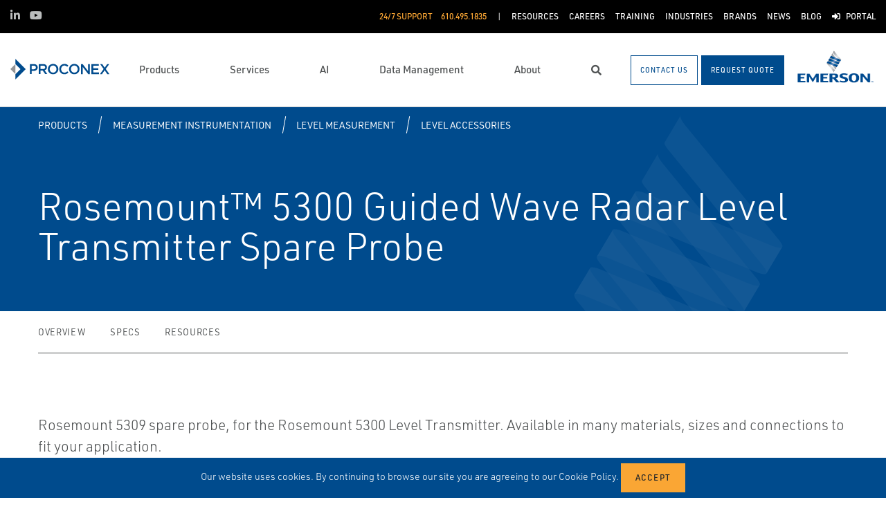

--- FILE ---
content_type: text/html; charset=utf-8
request_url: https://www.proconexdirect.com/products/measurement-instrumentation/level-measurement/level-accessories/rosemount-5300-guided-wave-radar-level-transmitter-spare-probe/
body_size: 12314
content:




<!DOCTYPE html>

<html lang="en-US">
<head prefix="og: http://ogp.me/ns#">
    <link rel="stylesheet" href="https://use.typekit.net/eug7mju.css">

    <meta charset="utf-8" />
    <meta name="viewport" content="width=device-width, initial-scale=1, shrink-to-fit=no">
    <meta name="apple-mobile-web-app-capable" content="yes">
    <link rel="icon" href="/website/media/impact-partner/favicon.png?ext=.png" /><link rel="shortcut icon" href="/website/media/impact-partner/favicon.png?ext=.png" />

<!-- Google Tag Manager -->
<script type="316b73285d8be9adcb3e4bd6-text/javascript">(function(w,d,s,l,i){w[l]=w[l]||[];w[l].push({'gtm.start':
new Date().getTime(),event:'gtm.js'});var f=d.getElementsByTagName(s)[0],
j=d.createElement(s),dl=l!='dataLayer'?'&l='+l:'';j.async=true;j.src=
'https://www.googletagmanager.com/gtm.js?id='+i+dl;f.parentNode.insertBefore(j,f);
})(window,document,'script','dataLayer','GTM-W9S2GMJ');</script>
<!-- End Google Tag Manager -->    
    <title>Rosemount 5300 Guided Wave Radar Level Transmitter Spare Probe</title>
    



    

<meta property="og:title" content="" />
<meta property="og:type" content="website" />
<meta property="og:url" content="https://www.proconexdirect.com/products/measurement-instrumentation/level-measurement/level-accessories/rosemount-5300-guided-wave-radar-level-transmitter-spare-probe/" />
<meta property="og:image" content="" />
<meta property="og:description" content="" />
<meta property="og:locale" content="en-US" />
<link rel="canonical" href="https://www.proconexdirect.com/products/measurement-instrumentation/level-measurement/level-accessories/rosemount-5300-guided-wave-radar-level-transmitter-spare-probe/" />

        <script type="application/ld+json">
            {"@context": "http://schema.org","@type": "Organization","name": "Proconex","url": "https://www.proconexdirect.com:443/","logo": "https://www.proconexdirect.com:443/getmedia/b0a1fe8f-fd4a-4f55-9b0a-5801306bf61e/Proconox-143x60-web.svg?ext=.svg","contactPoint": {"@type": "ContactPoint","telephone": "610.495.1835"},"sameAs":[]}
        </script>

    <script type="application/ld+json">
        {"@context": "https://schema.org","@type": "BreadcrumbList","itemListElement": [{"@type":"ListItem","position":1,"item": {"@id":"https://www.proconexdirect.com:443/products/","name": "Products"}},{"@type":"ListItem","position":2,"item": {"@id":"https://www.proconexdirect.com:443/products/measurement-instrumentation/","name": "Measurement Instrumentation"}},{"@type":"ListItem","position":3,"item": {"@id":"https://www.proconexdirect.com:443/products/measurement-instrumentation/level-measurement/","name": "Level Measurement"}},{"@type":"ListItem","position":4,"item": {"@id":"https://www.proconexdirect.com:443/products/measurement-instrumentation/level-measurement/level-accessories/","name": "Level Accessories"}},{"@type":"ListItem","position":5,"item": {"@id":"https://www.proconexdirect.com:443/products/measurement-instrumentation/level-measurement/level-accessories/rosemount-5300-guided-wave-radar-level-transmitter-spare-probe/","name": "Rosemount 5300 Guided Wave Radar Level Transmitter Spare Probe"}}]}
    </script>




    <script type="application/ld+json">
        {"@context": "https://schema.org/","@type": "Product","brand": "Rosemount","name": "Rosemount&amp;#8482; 5300 Guided Wave Radar Level Transmitter Spare Probe","description": "Rosemount 5309 spare probe, for the Rosemount 5300 Level Transmitter. Available in many materials, sizes and connections to fit your application.","itemCondition": "http://schema.org/NewCondition","image": ""}
    </script>



    <link rel="preload" href="/content/fonts/ec-icons.woff2" as="font" type="font/woff2" crossorigin>
    <link rel="preload" href="/content/fonts/fa-brands-400.woff2" as="font" type="font/woff2" crossorigin>
    <link rel="preload" href="/content/fonts/fa-solid-900.woff2" as="font" type="font/woff2" crossorigin>
    <link href="/bundles/css-core/main.core.73c9648962dea6b37bbc.css" rel="stylesheet" type="text/css"/>
    
    
<style>
footer .d-none {
    display: block !important;
}
</style>

    
        
        
    

    <script type="316b73285d8be9adcb3e4bd6-text/javascript" src="/Kentico.Resource/Activities/KenticoActivityLogger/Logger.js?pageIdentifier=7792" async></script>

</head>
<body class="product-detail-emerson  ">
    

<!-- Google Tag Manager (noscript) -->
<noscript><iframe src="https://www.googletagmanager.com/ns.html?id=GTM-W9S2GMJ"
height="0" width="0" style="display:none;visibility:hidden"></iframe></noscript>
<!-- End Google Tag Manager (noscript) -->
    <div class="body-overlay"></div>









<header class="fixed-header  ">


  <div class="navbar-wrap navbar-regular">

    <nav class="navbar navbar-blacktop d-none d-lg-flex" aria-label="Topmost Navbar">
        <ul class="nav social-links">
            <li>
              <a href="https://www.linkedin.com/company/proconex/" title="LinkedIn" target="_blank">
                <span class="fab fa-linkedin-in" aria-hidden="true" title="LinkedIn"></span>
                <span class="sr-only">LinkedIn</span>
              </a>
            </li>
            <li>
              <a href="https://www.youtube.com/channel/UCu2hhbWh8EA6hUI9vVdLZtg/videos" title="YouTube" target="_blank">
                <span class="fab fa-youtube" aria-hidden="true" title="YouTube"></span>
                <span class="sr-only">YouTube</span>
              </a>
            </li>
        </ul>


      <ul class="nav navbar-topright">


              <li class="nav-item">
                <a class="d-flex phone" href="tel:610.495.1835">
                  <span class="d-none d-lg-block">24/7 Support</span>
                  <span>610.495.1835</span>
                </a>
              </li>
              <li class="nav-item">
                <a href="/resources/" title="Resources" class="d-flex" target="_self">
                  <span>Resources</span>
                </a>
              </li>
              <li class="nav-item">
                <a href="/about-us/careers/" title="Careers" class="d-flex" target="_self">
                  <span>Careers</span>
                </a>
              </li>
              <li class="nav-item">
                <a href="/training/course-listing/" title="Training" class="d-flex" target="_self">
                  <span>Training</span>
                </a>
              </li>
              <li class="nav-item">
                <a href="/industries/" title="Industries" class="d-flex" target="_self">
                  <span>Industries</span>
                </a>
              </li>
              <li class="nav-item">
                <a href="/brands/" title="Brands" class="d-flex" target="_self">
                  <span>Brands</span>
                </a>
              </li>
              <li class="nav-item">
                <a href="/news/" title="News" class="d-flex" target="_self">
                  <span>News</span>
                </a>
              </li>
              <li class="nav-item">
                <a href="/blog/" title="Blog" class="d-flex" target="_self">
                  <span>Blog</span>
                </a>
              </li>
              <li class="nav-item">
                <a href="/customer-portal/" title="Portal" class="d-flex" target="_self">
                    <span class="fas fa-sign-in-alt" title="Portal"></span>
&nbsp;                  <span>Portal</span>
                </a>
              </li>


      </ul>

    </nav>

    <nav class="navbar navbar-main d-flex " aria-label="Main Navbar">

      <ul class="navbar-brand-wrapper pr-2 pr-md-auto">
        <li class="pb-0">
            <a href="/" class="navbar-brand">
                    <picture>
                        <source srcset="/getmedia/8ab606a3-234e-4474-981b-22b06d9350c9/proconex-mobile-logo.svg?ext=.svg"
                            media="(max-width: 767.98px)"
                        />
                        <img src="/getmedia/b0a1fe8f-fd4a-4f55-9b0a-5801306bf61e/Proconox-143x60-web.svg?ext=.svg" 
                             alt="Proconex" 
                             title="Proconex" 
                             class="navbar-brand-logo main-partner-logo" />
                    </picture>

            </a>
        </li>
            <li class="pb-0 d-none">
              <a href="https://www.emerson.com/en-us/automation-solutions " class="navbar-brand" target="_blank">
                            <img src="/website/media/impact-partner/header/images/emerson.png" alt="Emerson" title="Emerson" class="navbar-brand-logo" />
              </a>
            </li>
      </ul>

      <!-- # navbar right : begin -->
      <ul class="nav navbar-right main-nav d-flex justify-content-around align-items-center text-center flex-fill">
            <li class="nav-item d-none d-lg-block" data-target="#mega0">
              <a href="/products/" class="d-flex">
                <span class="d-none d-lg-block">Products</span>
              </a>
            </li>
            <li class="nav-item d-none d-lg-block" data-target="#mega1">
              <a href="/services/" class="d-flex">
                <span class="d-none d-lg-block">Services</span>
              </a>
            </li>
            <li class="nav-item d-none d-lg-block" data-target="#mega2">
              <a href="/ai/" class="d-flex">
                <span class="d-none d-lg-block">AI</span>
              </a>
            </li>
            <li class="nav-item d-none d-lg-block" data-target="#mega3">
              <a href="/digital-transformation/" class="d-flex">
                <span class="d-none d-lg-block">Data Management</span>
              </a>
            </li>
            <li class="nav-item d-none d-lg-block" data-target="#mega4">
              <a href="/about-us/" class="d-flex">
                <span class="d-none d-lg-block">About</span>
              </a>
            </li>

        <li class="nav-item d-none d-lg-flex ">
          <a href="javascript:void(0);" id="header-top-search-toggler" class="search-modal-toggler d-flex">
            <i class="fas fa-search"></i>
            <span class="sr-only">Search</span>
          </a>
        </li>

      </ul>

      <ul class="nav d-flex align-items-center navbar-mobile-menu-toggler ml-auto d-lg-none">
        <li class="nav-item">
          <!--su:use button!!!-->
          <button type="button" class="main-menu-toggler d-flex main-menu-toggle">
            <i class="fas fa-bars"></i>
            <i class="fas fa-times"></i>
            <span class="d-none d-lg-block">Menu</span>
          </button>
        </li>
      </ul>

      <!-- # navbar end buttons : begin -->
      <ul class="nav navbar-end">
          <li class="nav-item d-none d-lg-block">
              <a href="javascript:void(0);" class="btn btn-outline-primary" data-form-name="GeneralContact">
                <span class="d-none d-xl-inline">Contact Us</span>
                <span class="d-xl-none">Contact Us</span>
              </a>
          </li>
          <li class="nav-item d-none d-lg-block">
              <a href="javascript:void(0);" class="btn btn-primary" data-form-name="RFQ">
                <span class="d-none d-xl-inline">Request Quote</span>
                <span class="d-xl-none">Request Quote</span>
              </a>

          </li>
      </ul>
      <!-- # navbar right : end -->
        <ul class="navbar-brand-wrapper navbar-brand-right pl-3 text-right d-none d-sm-block">
          <li class="pb-0">
            <a href="https://www.emerson.com/en-us/automation-solutions " class="navbar-brand" target="_blank">
              <img data-src="/website/media/impact-partner/header/images/emerson.png" src="/content/images/placeholders/200_103.png" alt="Emerson" title="Emerson" class="navbar-brand-logo lazy" />
            </a>
          </li>
        </ul>
      <div id="search-bar" class="search-bar d-none d-lg-block">
        <div class="container search-container h-100">
          <div class="relative-wrapper d-flex align-items-center h-100">
            <input class="form-control" data-url="/search" tabindex="-1" id="searchInput" type="text" aria-label="Search" placeholder="Search" autofocus="" autocomplete="off">
            <button type="button" id="header-top-search-close" class="search-close-btn">
              <i class="fas fa-times" aria-hidden="true"></i>
              <span class="sr-only">Close</span>
            </button>
          </div>
        </div>
      </div>
    </nav>
  </div>

</header>

      <div id="mega0" style="" class="main-nav-drilldown">
        <nav class="navigation" aria-label="Meganav 0">
          
<div class="navigation-column  always-active">
    <button type="button" class="btn btn-link d-sm-block d-lg-none navigation-link mobile-back"> <i class="fa fa-angle-left"></i> Back</button>
    <ul class="navigation-list">
        <li class="d-sm-block d-lg-none">
            <a href="/products/" class="navigation-link -section-title-link">Products</a>
        </li>


<li>

<div class="navigation-column ">
    <button type="button" class="btn btn-link d-sm-block d-lg-none navigation-link mobile-back"> <i class="fa fa-angle-left"></i> Back</button>
    <ul class="navigation-list">
        <li class="d-sm-block d-lg-none">
            <a href="/products/featured-products/" class="navigation-link -section-title-link">Featured Products</a>
        </li>


<li>
  <a href="/products/featured-products/advice-at-the-device/" class="navigation-link" data-type="link" >
    Advice at the Device
  </a>
</li>

<li>
  <a href="/products/featured-products/flexim-clamp-on-ultrasonic-flow-measurement/" class="navigation-link" data-type="link" >
    FLEXIM Clamp-On Ultrasonic Flow Measurement
  </a>
</li>

<li>
  <a href="/products/featured-products/automation-solutions/" class="navigation-link" data-type="link" >
    Automation Solutions
  </a>
</li>

<li>
  <a href="/products/featured-products/esg/" class="navigation-link" data-type="link" >
    Environmental Solutions
  </a>
</li>

<li>

<div class="navigation-column ">
    <button type="button" class="btn btn-link d-sm-block d-lg-none navigation-link mobile-back"> <i class="fa fa-angle-left"></i> Back</button>
    <ul class="navigation-list">
        <li class="d-sm-block d-lg-none">
            <a href="/products/featured-products/reliability/" class="navigation-link -section-title-link">Reliability</a>
        </li>


<li>
  <a href="/products/featured-products/reliability/ams-wireless-vibration-monitor/" class="navigation-link" data-type="link" >
    AMS Wireless Vibration Monitor
  </a>
</li>
    </ul>
</div>
  <a href="/products/featured-products/reliability/" class="navigation-link" data-type="section" >
    Reliability
      <i class="fa fa-angle-right"></i>
  </a>
</li>

<li>

<div class="navigation-column ">
    <button type="button" class="btn btn-link d-sm-block d-lg-none navigation-link mobile-back"> <i class="fa fa-angle-left"></i> Back</button>
    <ul class="navigation-list">
        <li class="d-sm-block d-lg-none">
            <a href="/products/featured-products/valves-control-devices/" class="navigation-link -section-title-link">Valves &amp; Control Devices</a>
        </li>


<li>

<div class="navigation-column ">
    <button type="button" class="btn btn-link d-sm-block d-lg-none navigation-link mobile-back"> <i class="fa fa-angle-left"></i> Back</button>
    <ul class="navigation-list">
        <li class="d-sm-block d-lg-none">
            <a href="/products/featured-products/valves-control-devices/actuators/" class="navigation-link -section-title-link">Actuators</a>
        </li>


<li>
  <a href="/products/featured-products/valves-control-devices/actuators/bettist-rts-compact-fail-safe-electric-actuators/" class="navigation-link" data-type="link" >
    Bettis&#x2122; RTS Compact &amp; Fail-Safe Electric Actuators
  </a>
</li>
    </ul>
</div>
  <a href="/products/featured-products/valves-control-devices/actuators/" class="navigation-link" data-type="section" >
    Actuators
      <i class="fa fa-angle-right"></i>
  </a>
</li>

<li>

<div class="navigation-column ">
    <button type="button" class="btn btn-link d-sm-block d-lg-none navigation-link mobile-back"> <i class="fa fa-angle-left"></i> Back</button>
    <ul class="navigation-list">
        <li class="d-sm-block d-lg-none">
            <a href="/products/featured-products/valves-control-devices/control/" class="navigation-link -section-title-link">Control</a>
        </li>


<li>
  <a href="/products/featured-products/valves-control-devices/control/fishert-gx-control-valves/" class="navigation-link" data-type="link" >
    Fisher&#x2122; GX Control Valves
  </a>
</li>

<li>
  <a href="/products/featured-products/valves-control-devices/control/fishert-oem/" class="navigation-link" data-type="link" >
    Fisher&#x2122; OEM
  </a>
</li>

<li>
  <a href="/products/featured-products/valves-control-devices/control/fishert-fieldvuet/" class="navigation-link" data-type="link" >
    Fisher&#x2122; FIELDVUE&#x2122;
  </a>
</li>

<li>
  <a href="/products/featured-products/valves-control-devices/control/fishert-whispertube/" class="navigation-link" data-type="link" >
    Fisher&#x2122; WhisperTube
  </a>
</li>
    </ul>
</div>
  <a href="/products/featured-products/valves-control-devices/control/" class="navigation-link" data-type="section" >
    Control
      <i class="fa fa-angle-right"></i>
  </a>
</li>

<li>

<div class="navigation-column ">
    <button type="button" class="btn btn-link d-sm-block d-lg-none navigation-link mobile-back"> <i class="fa fa-angle-left"></i> Back</button>
    <ul class="navigation-list">
        <li class="d-sm-block d-lg-none">
            <a href="/products/featured-products/valves-control-devices/isolation/" class="navigation-link -section-title-link">Isolation</a>
        </li>


<li>
  <a href="/products/featured-products/valves-control-devices/isolation/keystonet-butterfly-valves/" class="navigation-link" data-type="link" >
    Keystonet Butterfly Valves
  </a>
</li>

<li>
  <a href="/products/featured-products/valves-control-devices/isolation/ktmt-ball-valves/" class="navigation-link" data-type="link" >
    KTM&#x2122; Ball Valves
  </a>
</li>

<li>
  <a href="/products/featured-products/valves-control-devices/isolation/omni-valves/" class="navigation-link" data-type="link" >
    Omni Valves
  </a>
</li>

<li>
  <a href="/products/featured-products/valves-control-devices/isolation/remington-ball-valves/" class="navigation-link" data-type="link" >
    Remington Ball Valves
  </a>
</li>

<li>
  <a href="/products/featured-products/valves-control-devices/isolation/vanessa-triple-offset-valves/" class="navigation-link" data-type="link" >
    Vanessa Triple Offset Valves
  </a>
</li>

<li>
  <a href="/products/featured-products/valves-control-devices/isolation/yarway-welbond/" class="navigation-link" data-type="link" >
    Yarway Welbond
  </a>
</li>

<li>
  <a href="/products/featured-products/valves-control-devices/isolation/video-in-stock-ready-for-shipment/" class="navigation-link" data-type="link" >
    Video: In Stock &amp; Ready for Shipment
  </a>
</li>

<li>
  <a href="/products/featured-products/valves-control-devices/isolation/video-warehouse-assembly-operations/" class="navigation-link" data-type="link" >
    Video: Warehouse &amp; Assembly Operations
  </a>
</li>
    </ul>
</div>
  <a href="/products/featured-products/valves-control-devices/isolation/" class="navigation-link" data-type="section" >
    Isolation
      <i class="fa fa-angle-right"></i>
  </a>
</li>

<li>

<div class="navigation-column ">
    <button type="button" class="btn btn-link d-sm-block d-lg-none navigation-link mobile-back"> <i class="fa fa-angle-left"></i> Back</button>
    <ul class="navigation-list">
        <li class="d-sm-block d-lg-none">
            <a href="/products/featured-products/valves-control-devices/pressure-relief-safety/" class="navigation-link -section-title-link">Pressure Relief/Safety</a>
        </li>


<li>
  <a href="/products/featured-products/valves-control-devices/pressure-relief-safety/anderson-greenwood-pilot-operated-relief-valves/" class="navigation-link" data-type="link" >
    Anderson Greenwood Pilot Operated Relief Valves
  </a>
</li>

<li>
  <a href="/products/featured-products/valves-control-devices/pressure-relief-safety/anderson-greenwood-spring-loaded-relief-valves/" class="navigation-link" data-type="link" >
    Anderson Greenwood Spring Loaded Relief Valves
  </a>
</li>

<li>
  <a href="/products/featured-products/valves-control-devices/pressure-relief-safety/fike-rupture-discs/" class="navigation-link" data-type="link" >
    Fike Rupture Discs
  </a>
</li>

<li>
  <a href="/products/featured-products/valves-control-devices/pressure-relief-safety/yarway-steam-traps/" class="navigation-link" data-type="link" >
    Yarway Steam Traps
  </a>
</li>
    </ul>
</div>
  <a href="/products/featured-products/valves-control-devices/pressure-relief-safety/" class="navigation-link" data-type="section" >
    Pressure Relief/Safety
      <i class="fa fa-angle-right"></i>
  </a>
</li>

<li>
  <a href="/products/featured-products/valves-control-devices/regulators/" class="navigation-link" data-type="link" >
    Regulators
  </a>
</li>

<li>
  <a href="/products/featured-products/valves-control-devices/steam-solutions/" class="navigation-link" data-type="link" >
    Steam Solutions
  </a>
</li>
    </ul>
</div>
  <a href="/products/featured-products/valves-control-devices/" class="navigation-link" data-type="section" >
    Valves &amp; Control Devices
      <i class="fa fa-angle-right"></i>
  </a>
</li>

<li>
  <a href="/products/featured-products/uc-a-angled-universal-adapter/" class="navigation-link" data-type="link" >
    UC-A Angled Universal Adapter
  </a>
</li>
    </ul>
</div>
  <a href="/products/featured-products/" class="navigation-link" data-type="section" >
    Featured Products
      <i class="fa fa-angle-right"></i>
  </a>
</li>

<li>
  <a href="/products/air-compression-chemical-injection/" class="navigation-link" data-type="link" >
    Air Compression &amp; Chemical Injection
  </a>
</li>

<li>

<div class="navigation-column ">
    <button type="button" class="btn btn-link d-sm-block d-lg-none navigation-link mobile-back"> <i class="fa fa-angle-left"></i> Back</button>
    <ul class="navigation-list">
        <li class="d-sm-block d-lg-none">
            <a href="/products/asset-reliability/" class="navigation-link -section-title-link">Asset Reliability</a>
        </li>


<li>
  <a href="/products/asset-reliability/asset-monitoring/" class="navigation-link" data-type="link" >
    Asset Monitoring
  </a>
</li>

<li>
  <a href="/products/asset-reliability/field-device-management/" class="navigation-link" data-type="link" >
    Field Device Management
  </a>
</li>

<li>
  <a href="/products/asset-reliability/machinery-health-management/" class="navigation-link" data-type="link" >
    Machinery Health Management
  </a>
</li>

<li>
  <a href="/products/asset-reliability/operations-analytics/" class="navigation-link" data-type="link" >
    Operations Analytics
  </a>
</li>
    </ul>
</div>
  <a href="/products/asset-reliability/" class="navigation-link" data-type="section" >
    Asset Reliability
      <i class="fa fa-angle-right"></i>
  </a>
</li>

<li>

<div class="navigation-column ">
    <button type="button" class="btn btn-link d-sm-block d-lg-none navigation-link mobile-back"> <i class="fa fa-angle-left"></i> Back</button>
    <ul class="navigation-list">
        <li class="d-sm-block d-lg-none">
            <a href="/products/control-and-safety-systems/" class="navigation-link -section-title-link">Control and Safety Systems</a>
        </li>


<li>
  <a href="/products/control-and-safety-systems/distributed-control-systems/" class="navigation-link" data-type="link" >
    Distributed Control Systems
  </a>
</li>

<li>
  <a href="/products/control-and-safety-systems/marine-integrated-control-and-monitoring/" class="navigation-link" data-type="link" >
    Marine Integrated Control and Monitoring
  </a>
</li>

<li>
  <a href="/products/control-and-safety-systems/safety-instrumented-systems/" class="navigation-link" data-type="link" >
    Safety Instrumented Systems
  </a>
</li>

<li>
  <a href="/products/control-and-safety-systems/scada-systems/" class="navigation-link" data-type="link" >
    SCADA Systems
  </a>
</li>
    </ul>
</div>
  <a href="/products/control-and-safety-systems/" class="navigation-link" data-type="section" >
    Control and Safety Systems
      <i class="fa fa-angle-right"></i>
  </a>
</li>

<li>
  <a href="/products/esg/" class="navigation-link" data-type="link" >
    ESG
  </a>
</li>

<li>

<div class="navigation-column ">
    <button type="button" class="btn btn-link d-sm-block d-lg-none navigation-link mobile-back"> <i class="fa fa-angle-left"></i> Back</button>
    <ul class="navigation-list">
        <li class="d-sm-block d-lg-none">
            <a href="/products/measurement-instrumentation/" class="navigation-link -section-title-link">Measurement Instrumentation</a>
        </li>


<li>
  <a href="/products/measurement-instrumentation/corrosion-erosion-monitoring/" class="navigation-link" data-type="link" >
    Corrosion &amp; Erosion Monitoring
  </a>
</li>

<li>
  <a href="/products/measurement-instrumentation/density-viscosity/" class="navigation-link" data-type="link" >
    Density - Viscosity
  </a>
</li>

<li>
  <a href="/products/measurement-instrumentation/flame-and-gas-detection/" class="navigation-link" data-type="link" >
    Flame and Gas Detection
  </a>
</li>

<li>
  <a href="/products/measurement-instrumentation/flow/" class="navigation-link" data-type="link" >
    Flow
  </a>
</li>

<li>
  <a href="/products/measurement-instrumentation/flow-measurement-blending-systems/" class="navigation-link" data-type="link" >
    Flow Measurement &amp; Blending Systems
  </a>
</li>

<li>
  <a href="/products/measurement-instrumentation/gas-analysis/" class="navigation-link" data-type="link" >
    Gas Analysis
  </a>
</li>

<li>
  <a href="/products/measurement-instrumentation/hygienic-measurement/" class="navigation-link" data-type="link" >
    Hygienic Measurement
  </a>
</li>

<li>
  <a href="/products/measurement-instrumentation/industrial-heat-tracing/" class="navigation-link" data-type="link" >
    Industrial Heat Tracing
  </a>
</li>

<li>
  <a href="/products/measurement-instrumentation/industrial-wireless/" class="navigation-link" data-type="link" >
    Industrial Wireless
  </a>
</li>

<li>
  <a href="/products/measurement-instrumentation/level-measurement/" class="navigation-link" data-type="link" >
    Level Measurement
  </a>
</li>

<li>
  <a href="/products/measurement-instrumentation/liquid-analysis/" class="navigation-link" data-type="link" >
    Liquid Analysis
  </a>
</li>

<li>
  <a href="/products/measurement-instrumentation/liquid-level-measurement/" class="navigation-link" data-type="link" >
    Liquid Level Measurement
  </a>
</li>

<li>
  <a href="/products/measurement-instrumentation/marine-measurement-analysis/" class="navigation-link" data-type="link" >
    Marine Measurement Analysis
  </a>
</li>

<li>
  <a href="/products/measurement-instrumentation/pipeline-integrity/" class="navigation-link" data-type="link" >
    Pipeline Integrity
  </a>
</li>

<li>
  <a href="/products/measurement-instrumentation/pressure-measurement/" class="navigation-link" data-type="link" >
    Pressure Measurement
  </a>
</li>

<li>
  <a href="/products/measurement-instrumentation/tank-gauging/" class="navigation-link" data-type="link" >
    Tank Gauging
  </a>
</li>

<li>
  <a href="/products/measurement-instrumentation/temperature-measurement/" class="navigation-link" data-type="link" >
    Temperature Measurement
  </a>
</li>

<li>
  <a href="/products/measurement-instrumentation/industrial-weighing-solutions-systems/" class="navigation-link" data-type="link" >
    Industrial Weighing Solutions &amp; Systems
  </a>
</li>
    </ul>
</div>
  <a href="/products/measurement-instrumentation/" class="navigation-link" data-type="section" >
    Measurement Instrumentation
      <i class="fa fa-angle-right"></i>
  </a>
</li>

<li>

<div class="navigation-column ">
    <button type="button" class="btn btn-link d-sm-block d-lg-none navigation-link mobile-back"> <i class="fa fa-angle-left"></i> Back</button>
    <ul class="navigation-list">
        <li class="d-sm-block d-lg-none">
            <a href="/products/operations-and-business-management/" class="navigation-link -section-title-link">Operations and Business Management</a>
        </li>


<li>
  <a href="/products/operations-and-business-management/digital-twin-software/" class="navigation-link" data-type="link" >
    Digital Twin Software
  </a>
</li>

<li>
  <a href="/products/operations-and-business-management/manufacturing-execution-systems/" class="navigation-link" data-type="link" >
    Manufacturing Execution Systems
  </a>
</li>

<li>
  <a href="/products/operations-and-business-management/midstream-oil-and-gas-applications/" class="navigation-link" data-type="link" >
    Midstream Oil and Gas Applications
  </a>
</li>

<li>
  <a href="/products/operations-and-business-management/reservoir-management-software/" class="navigation-link" data-type="link" >
    Reservoir Management Software
  </a>
</li>

<li>
  <a href="/products/operations-and-business-management/upstream-oil-and-gas-applications/" class="navigation-link" data-type="link" >
    Upstream Oil and Gas Applications
  </a>
</li>
    </ul>
</div>
  <a href="/products/operations-and-business-management/" class="navigation-link" data-type="section" >
    Operations and Business Management
      <i class="fa fa-angle-right"></i>
  </a>
</li>

<li>

<div class="navigation-column ">
    <button type="button" class="btn btn-link d-sm-block d-lg-none navigation-link mobile-back"> <i class="fa fa-angle-left"></i> Back</button>
    <ul class="navigation-list">
        <li class="d-sm-block d-lg-none">
            <a href="/products/operations-software/" class="navigation-link -section-title-link">Operations Software</a>
        </li>


<li>
  <a href="/products/operations-software/alerttrack/" class="navigation-link" data-type="link" >
    AlertTrack&#x2B;
  </a>
</li>

<li>
  <a href="/products/asset-reliability/field-device-management/asset-management-software/alerttrack-snap-on/" class="navigation-link" data-type="link" >
    AlertTrack&#x2122; SNAP-ON&#x2122;
  </a>
</li>

<li>
  <a href="/products/operations-software/ams-inspection-rounds/" class="navigation-link" data-type="link" >
    AMS Inspection Rounds
  </a>
</li>

<li>
  <a href="/products/operations-software/datajaguar/" class="navigation-link" data-type="link" >
    DataJaguar
  </a>
</li>

<li>
  <a href="/products/operations-software/mobius&#x2122;/" class="navigation-link" data-type="link" >
    Mobius&#x2122;
  </a>
</li>

<li>
  <a href="/products/operations-software/proofcheck/" class="navigation-link" data-type="link" >
    ProofCheck
  </a>
</li>

<li>
  <a href="/products/operations-software/quickcheck-snap-on/" class="navigation-link" data-type="link" >
    QuickCheck SNAP-ON
  </a>
</li>

<li>
  <a href="/products/operations-software/quickview/" class="navigation-link" data-type="link" >
    QuickView&#x2B;
  </a>
</li>
    </ul>
</div>
  <a href="/products/operations-software/" class="navigation-link" data-type="section" >
    Operations Software
      <i class="fa fa-angle-right"></i>
  </a>
</li>

<li>
  <a href="/products/power-generation/" class="navigation-link" data-type="link" >
    Power Generation
  </a>
</li>

<li>

<div class="navigation-column ">
    <button type="button" class="btn btn-link d-sm-block d-lg-none navigation-link mobile-back"> <i class="fa fa-angle-left"></i> Back</button>
    <ul class="navigation-list">
        <li class="d-sm-block d-lg-none">
            <a href="/products/safety-software/" class="navigation-link -section-title-link">Safety Software</a>
        </li>


<li>
  <a href="/products/safety-software/proofcheck/" class="navigation-link" data-type="link" >
    ProofCheck
  </a>
</li>
    </ul>
</div>
  <a href="/products/safety-software/" class="navigation-link" data-type="section" >
    Safety Software
      <i class="fa fa-angle-right"></i>
  </a>
</li>

<li>

<div class="navigation-column ">
    <button type="button" class="btn btn-link d-sm-block d-lg-none navigation-link mobile-back"> <i class="fa fa-angle-left"></i> Back</button>
    <ul class="navigation-list">
        <li class="d-sm-block d-lg-none">
            <a href="/products/solenoids-and-pneumatics/" class="navigation-link -section-title-link">Solenoids and Pneumatics</a>
        </li>


<li>
  <a href="/products/solenoids-and-pneumatics/accessories/" class="navigation-link" data-type="link" >
    Accessories
  </a>
</li>

<li>
  <a href="/products/solenoids-and-pneumatics/air-preparation/" class="navigation-link" data-type="link" >
    Air Preparation
  </a>
</li>

<li>
  <a href="/products/solenoids-and-pneumatics/cylinders-actuators/" class="navigation-link" data-type="link" >
    Cylinders &amp; Actuators
  </a>
</li>

<li>
  <a href="/products/solenoids-and-pneumatics/globe-angle-seat-valves/" class="navigation-link" data-type="link" >
    Globe &amp; Angle Seat Valves
  </a>
</li>

<li>
  <a href="/products/solenoids-and-pneumatics/instrumentation-valves/" class="navigation-link" data-type="link" >
    Instrumentation Valves
  </a>
</li>

<li>
  <a href="/products/solenoids-and-pneumatics/laboratory-valves/" class="navigation-link" data-type="link" >
    Laboratory Valves
  </a>
</li>

<li>
  <a href="/products/solenoids-and-pneumatics/microfluidic-valves/" class="navigation-link" data-type="link" >
    Microfluidic Valves
  </a>
</li>

<li>
  <a href="/products/solenoids-and-pneumatics/pneumatic-valves-control/" class="navigation-link" data-type="link" >
    Pneumatic Valves &amp; Control
  </a>
</li>

<li>
  <a href="/products/solenoids-and-pneumatics/solenoid-valves/" class="navigation-link" data-type="link" >
    Solenoid Valves
  </a>
</li>
    </ul>
</div>
  <a href="/products/solenoids-and-pneumatics/" class="navigation-link" data-type="section" >
    Solenoids and Pneumatics
      <i class="fa fa-angle-right"></i>
  </a>
</li>

<li>

<div class="navigation-column ">
    <button type="button" class="btn btn-link d-sm-block d-lg-none navigation-link mobile-back"> <i class="fa fa-angle-left"></i> Back</button>
    <ul class="navigation-list">
        <li class="d-sm-block d-lg-none">
            <a href="/products/valves-actuators-regulators/" class="navigation-link -section-title-link">Valves, Actuators &amp; Regulators</a>
        </li>


<li>
  <a href="/products/valves-actuators-regulators/actuators/" class="navigation-link" data-type="link" >
    Actuators
  </a>
</li>

<li>
  <a href="/products/valves-actuators-regulators/aseptic-diaphragm-valves/" class="navigation-link" data-type="link" >
    Aseptic Diaphragm Valves
  </a>
</li>

<li>
  <a href="/products/valves-actuators-regulators/bulk-storage-and-transport-equipment/" class="navigation-link" data-type="link" >
    Bulk Storage and Transport Equipment
  </a>
</li>

<li>
  <a href="/products/valves-actuators-regulators/control-valves/" class="navigation-link" data-type="link" >
    Control Valves
  </a>
</li>

<li>
  <a href="/products/valves-actuators-regulators/controllers-and-instruments/" class="navigation-link" data-type="link" >
    Controllers and Instruments
  </a>
</li>

<li>
  <a href="/products/valves-actuators-regulators/flame-and-detonation-arrestors/" class="navigation-link" data-type="link" >
    Flame and Detonation Arrestors
  </a>
</li>

<li>
  <a href="/products/valves-actuators-regulators/isolation-and-shut-off-valves/" class="navigation-link" data-type="link" >
    Isolation and Shut off Valves
  </a>
</li>

<li>
  <a href="/products/valves-actuators-regulators/nuclear-flow-controls/" class="navigation-link" data-type="link" >
    Nuclear Flow Controls
  </a>
</li>

<li>
  <a href="/products/valves-actuators-regulators/pressure-relief-safety-valves/" class="navigation-link" data-type="link" >
    Pressure Relief &amp; Safety Valves
  </a>
</li>

<li>
  <a href="/products/valves-actuators-regulators/regulators/" class="navigation-link" data-type="link" >
    Regulators
  </a>
</li>

<li>
  <a href="/products/valves-actuators-regulators/steam-traps-valves-and-level-gauges/" class="navigation-link" data-type="link" >
    Steam Traps, Valves and Level Gauges
  </a>
</li>

<li>
  <a href="/products/valves-actuators-regulators/tank-vents-and-hatches/" class="navigation-link" data-type="link" >
    Tank Vents and Hatches
  </a>
</li>
    </ul>
</div>
  <a href="/products/valves-actuators-regulators/" class="navigation-link" data-type="section" >
    Valves, Actuators &amp; Regulators
      <i class="fa fa-angle-right"></i>
  </a>
</li>
    </ul>
</div>

        </nav>

        <nav class="navigation features" aria-label="Meganav 0 Featured Column">
          <div class="feature-column">
            <div class="column-heading">Featured Brands</div>
            <ul class="feature-list">
            </ul>
          </div>
        </nav>

      </div>
      <div id="mega1" style="" class="main-nav-drilldown">
        <nav class="navigation" aria-label="Meganav 1">
          
<div class="navigation-column  always-active">
    <button type="button" class="btn btn-link d-sm-block d-lg-none navigation-link mobile-back"> <i class="fa fa-angle-left"></i> Back</button>
    <ul class="navigation-list">
        <li class="d-sm-block d-lg-none">
            <a href="/services/" class="navigation-link -section-title-link">Services</a>
        </li>


<li>
  <a href="/services/business-technology-experts/" class="navigation-link" data-type="link" >
    Business &amp; Technology Experts
  </a>
</li>

<li>

<div class="navigation-column ">
    <button type="button" class="btn btn-link d-sm-block d-lg-none navigation-link mobile-back"> <i class="fa fa-angle-left"></i> Back</button>
    <ul class="navigation-list">
        <li class="d-sm-block d-lg-none">
            <a href="/services/deltav-control-system-services/" class="navigation-link -section-title-link">DeltaV Control System Services</a>
        </li>


<li>
  <a href="/services/deltav-control-system-services/deltav-batch-engineering/" class="navigation-link" data-type="link" >
    DeltaV Batch Engineering
  </a>
</li>

<li>
  <a href="/services/deltav-control-system-services/deltav-administration-system-maintenance/" class="navigation-link" data-type="link" >
    DeltaV Administration &amp; System Maintenance
  </a>
</li>

<li>
  <a href="/services/deltav-control-system-services/deltav-continuous-engineering/" class="navigation-link" data-type="link" >
    DeltaV Continuous Engineering
  </a>
</li>

<li>
  <a href="/services/deltav-control-system-services/deltav-version-upgrade/" class="navigation-link" data-type="link" >
    DeltaV Version Upgrade
  </a>
</li>

<li>
  <a href="/services/deltav-control-system-services/field-instrumentation-bus-technologies/" class="navigation-link" data-type="link" >
    Field Instrumentation &amp; Bus Technologies
  </a>
</li>

<li>
  <a href="/services/deltav-control-system-services/cybersecurity-services/" class="navigation-link" data-type="link" >
    Cybersecurity Services
  </a>
</li>

<li>
  <a href="/services/deltav-control-system-services/it-ot-architecture-networking/" class="navigation-link" data-type="link" >
    IT/OT Architecture &amp; Networking
  </a>
</li>
    </ul>
</div>
  <a href="/services/deltav-control-system-services/" class="navigation-link" data-type="section" >
    DeltaV Control System Services
      <i class="fa fa-angle-right"></i>
  </a>
</li>

<li>
  <a href="/services/plc-and-scada-services/" class="navigation-link" data-type="link" >
    PLC and SCADA Services
  </a>
</li>

<li>

<div class="navigation-column ">
    <button type="button" class="btn btn-link d-sm-block d-lg-none navigation-link mobile-back"> <i class="fa fa-angle-left"></i> Back</button>
    <ul class="navigation-list">
        <li class="d-sm-block d-lg-none">
            <a href="/services/rotating-equipment-services/" class="navigation-link -section-title-link">Rotating Equipment Services</a>
        </li>


<li>
  <a href="/services/rotating-equipment-services/lubrication-oil-analysis/" class="navigation-link" data-type="link" >
    Lubrication &amp; Oil Analysis
  </a>
</li>

<li>
  <a href="/services/rotating-equipment-services/pdm-program-reporting-tracking/" class="navigation-link" data-type="link" >
    PdM Program Reporting/Tracking
  </a>
</li>

<li>
  <a href="/services/rotating-equipment-services/root-cause-failure-analysis/" class="navigation-link" data-type="link" >
    Root Cause Failure Analysis
  </a>
</li>

<li>
  <a href="/services/rotating-equipment-services/vibration-analysis/" class="navigation-link" data-type="link" >
    Vibration Analysis
  </a>
</li>
    </ul>
</div>
  <a href="/services/rotating-equipment-services/" class="navigation-link" data-type="section" >
    Rotating Equipment Services
      <i class="fa fa-angle-right"></i>
  </a>
</li>

<li>

<div class="navigation-column ">
    <button type="button" class="btn btn-link d-sm-block d-lg-none navigation-link mobile-back"> <i class="fa fa-angle-left"></i> Back</button>
    <ul class="navigation-list">
        <li class="d-sm-block d-lg-none">
            <a href="/services/valve-equipment-services/" class="navigation-link -section-title-link">Valve &amp; Equipment Services</a>
        </li>


<li>
  <a href="/services/valve-equipment-services/asset-optimization/" class="navigation-link" data-type="link" >
    Asset Optimization
  </a>
</li>

<li>
  <a href="/services/valve-equipment-services/instrumentation-calibration/" class="navigation-link" data-type="link" >
    Instrumentation &amp; Calibration
  </a>
</li>

<li>
  <a href="/industries/oil-gas/overpressure-protection/" class="navigation-link" data-type="link" >
    Overpressure Protection
  </a>
</li>

<li>
  <a href="/services/valve-equipment-services/relief-valve-spare-pool-program/" class="navigation-link" data-type="link" >
    Relief Valve Spare Pool Program
  </a>
</li>

<li>
  <a href="/services/valve-equipment-services/remote-asset-monitoring/" class="navigation-link" data-type="link" >
    Remote Asset Monitoring
  </a>
</li>

<li>
  <a href="/services/valve-equipment-services/remote-assistance-program/" class="navigation-link" data-type="link" >
    Remote Assistance Program
  </a>
</li>

<li>
  <a href="/services/valve-equipment-services/start-up-commissioning/" class="navigation-link" data-type="link" >
    Start-up &amp; Commissioning
  </a>
</li>

<li>

<div class="navigation-column ">
    <button type="button" class="btn btn-link d-sm-block d-lg-none navigation-link mobile-back"> <i class="fa fa-angle-left"></i> Back</button>
    <ul class="navigation-list">
        <li class="d-sm-block d-lg-none">
            <a href="/services/valve-equipment-services/turnarounds-outages/" class="navigation-link -section-title-link">Turnarounds &amp; Outages</a>
        </li>


<li>
  <a href="/services/valve-equipment-services/valve-diagnostics/nozzle-testing/" class="navigation-link" data-type="link" >
    Nozzle Testing
  </a>
</li>

<li>
  <a href="/services/valve-equipment-services/turnarounds-outages/power-plant-outage-services-turnaround-support/" class="navigation-link" data-type="link" >
    Power Plant Outage Services &amp; Turnaround Support
  </a>
</li>

<li>
  <a href="/services/valve-equipment-services/turnarounds-outages/video-quarterbacking-an-outage-coordination/" class="navigation-link" data-type="link" >
    Video: Quarterbacking An Outage Coordination
  </a>
</li>

<li>
  <a href="/services/valve-equipment-services/turnarounds-outages/customer-story-consolidating-resources/" class="navigation-link" data-type="link" >
    Customer Story: Consolidating Resources
  </a>
</li>

<li>
  <a href="/services/valve-equipment-services/turnarounds-outages/customer-story-planned-shutdowns/" class="navigation-link" data-type="link" >
    Customer Story: Planned Shutdowns
  </a>
</li>
    </ul>
</div>
  <a href="/services/valve-equipment-services/turnarounds-outages/" class="navigation-link" data-type="section" >
    Turnarounds &amp; Outages
      <i class="fa fa-angle-right"></i>
  </a>
</li>

<li>

<div class="navigation-column ">
    <button type="button" class="btn btn-link d-sm-block d-lg-none navigation-link mobile-back"> <i class="fa fa-angle-left"></i> Back</button>
    <ul class="navigation-list">
        <li class="d-sm-block d-lg-none">
            <a href="/services/valve-equipment-services/upgrades-modifications/" class="navigation-link -section-title-link">Upgrades &amp; Modifications</a>
        </li>


<li>
  <a href="/services/valve-equipment-services/upgrades-modifications/video-pressure-relief-system-evaluation/" class="navigation-link" data-type="link" >
    Video: Pressure Relief System Evaluation
  </a>
</li>

<li>
  <a href="/services/valve-equipment-services/upgrades-modifications/video-protecting-tank-integrity/" class="navigation-link" data-type="link" >
    Video: Protecting Tank Integrity
  </a>
</li>

<li>
  <a href="/services/valve-equipment-services/upgrades-modifications/video-warehouse-assembly-operations/" class="navigation-link" data-type="link" >
    Video: Warehouse &amp; Assembly Operations
  </a>
</li>
    </ul>
</div>
  <a href="/services/valve-equipment-services/upgrades-modifications/" class="navigation-link" data-type="section" >
    Upgrades &amp; Modifications
      <i class="fa fa-angle-right"></i>
  </a>
</li>

<li>
  <a href="/services/valve-equipment-services/valve-automation-assembly/" class="navigation-link" data-type="link" >
    Valve Automation &amp; Assembly
  </a>
</li>

<li>

<div class="navigation-column ">
    <button type="button" class="btn btn-link d-sm-block d-lg-none navigation-link mobile-back"> <i class="fa fa-angle-left"></i> Back</button>
    <ul class="navigation-list">
        <li class="d-sm-block d-lg-none">
            <a href="/services/valve-equipment-services/valve-diagnostics/" class="navigation-link -section-title-link">Valve Diagnostics</a>
        </li>


<li>
  <a href="/services/valve-equipment-services/valve-diagnostics/accutest/" class="navigation-link" data-type="link" >
    AccuTEST
  </a>
</li>

<li>
  <a href="/services/valve-equipment-services/valve-diagnostics/fieldvue&#x2122;/" class="navigation-link" data-type="link" >
    FIELDVUE&#x2122;
  </a>
</li>

<li>
  <a href="/services/valve-equipment-services/valve-diagnostics/flowscanner&#x2122;/" class="navigation-link" data-type="link" >
    FlowScanner&#x2122;
  </a>
</li>

<li>
  <a href="/services/valve-equipment-services/valve-diagnostics/leak-detection/" class="navigation-link" data-type="link" >
    Leak Detection
  </a>
</li>

<li>
  <a href="/services/valve-equipment-services/valve-diagnostics/nozzle-testing/" class="navigation-link" data-type="link" >
    Nozzle Testing
  </a>
</li>

<li>
  <a href="/services/valve-equipment-services/valve-diagnostics/video-valve-signature-for-reliability/" class="navigation-link" data-type="link" >
    Video: Valve Signature for Reliability
  </a>
</li>
    </ul>
</div>
  <a href="/services/valve-equipment-services/valve-diagnostics/" class="navigation-link" data-type="section" >
    Valve Diagnostics
      <i class="fa fa-angle-right"></i>
  </a>
</li>

<li>
  <a href="/services/valve-equipment-services/valve-repair/" class="navigation-link" data-type="link" >
    Valve Repair
  </a>
</li>
    </ul>
</div>
  <a href="/services/valve-equipment-services/" class="navigation-link" data-type="section" >
    Valve &amp; Equipment Services
      <i class="fa fa-angle-right"></i>
  </a>
</li>
    </ul>
</div>

        </nav>

        <nav class="navigation features" aria-label="Meganav 1 Featured Column">
          <div class="feature-column">
            <div class="column-heading">Featured Brands</div>
            <ul class="feature-list">
            </ul>
          </div>
        </nav>

      </div>
      <div id="mega2" style="" class="main-nav-drilldown">
        <nav class="navigation" aria-label="Meganav 2">
          
<div class="navigation-column  always-active">
    <button type="button" class="btn btn-link d-sm-block d-lg-none navigation-link mobile-back"> <i class="fa fa-angle-left"></i> Back</button>
    <ul class="navigation-list">
        <li class="d-sm-block d-lg-none">
            <a href="/ai/" class="navigation-link -section-title-link">AI</a>
        </li>


<li>
  <a href="/ai/aseptic-monitoring/" class="navigation-link" data-type="link" >
    Aseptic Monitoring
  </a>
</li>

<li>
  <a href="/ai/foam-detection/" class="navigation-link" data-type="link" >
    Foam Detection
  </a>
</li>

<li>
  <a href="/ai/visionai/" class="navigation-link" data-type="link" >
    VisionAI
  </a>
</li>
    </ul>
</div>

        </nav>

        <nav class="navigation features" aria-label="Meganav 2 Featured Column">
          <div class="feature-column">
            <div class="column-heading">Featured Brands</div>
            <ul class="feature-list">
            </ul>
          </div>
        </nav>

      </div>
      <div id="mega3" style="" class="main-nav-drilldown">
        <nav class="navigation" aria-label="Meganav 3">
          
<div class="navigation-column  always-active">
    <button type="button" class="btn btn-link d-sm-block d-lg-none navigation-link mobile-back"> <i class="fa fa-angle-left"></i> Back</button>
    <ul class="navigation-list">
        <li class="d-sm-block d-lg-none">
            <a href="/digital-transformation/" class="navigation-link -section-title-link">Data Management</a>
        </li>


<li>
  <a href="/digital-transformation/cybersecurity/" class="navigation-link" data-type="link" >
    Cybersecurity
  </a>
</li>

<li>
  <a href="/products/operations-software/datajaguar/" class="navigation-link" data-type="link" >
    DataJaguar
  </a>
</li>

<li>
  <a href="https://www.proconexdirect.com/news/#category=Digital%20Transformation" class="navigation-link" data-type="link" >
    DT Insights
  </a>
</li>

<li>
  <a href="/digital-transformation/modernization/" class="navigation-link" data-type="link" >
    Modernization
  </a>
</li>

<li>

<div class="navigation-column ">
    <button type="button" class="btn btn-link d-sm-block d-lg-none navigation-link mobile-back"> <i class="fa fa-angle-left"></i> Back</button>
    <ul class="navigation-list">
        <li class="d-sm-block d-lg-none">
            <a href="/digital-transformation/plantweb-optics/" class="navigation-link -section-title-link">Plantweb Optics</a>
        </li>


<li>
  <a href="/digital-transformation/plantweb-optics/data-connectivity/" class="navigation-link" data-type="link" >
    Data Connectivity
  </a>
</li>

<li>
  <a href="/digital-transformation/plantweb-optics/data-integration-visualization/" class="navigation-link" data-type="link" >
    Data Integration &amp; Visualization
  </a>
</li>

<li>

<div class="navigation-column ">
    <button type="button" class="btn btn-link d-sm-block d-lg-none navigation-link mobile-back"> <i class="fa fa-angle-left"></i> Back</button>
    <ul class="navigation-list">
        <li class="d-sm-block d-lg-none">
            <a href="/digital-transformation/plantweb-optics/operational-analytics/" class="navigation-link -section-title-link">Operational Analytics</a>
        </li>


<li>
  <a href="/digital-transformation/plantweb-optics/operational-analytics/asset-monitoring/" class="navigation-link" data-type="link" >
    Asset Monitoring
  </a>
</li>

<li>
  <a href="/digital-transformation/plantweb-optics/operational-analytics/process-optimization/" class="navigation-link" data-type="link" >
    Process Optimization
  </a>
</li>
    </ul>
</div>
  <a href="/digital-transformation/plantweb-optics/operational-analytics/" class="navigation-link" data-type="section" >
    Operational Analytics
      <i class="fa fa-angle-right"></i>
  </a>
</li>

<li>
  <a href="/digital-transformation/plantweb-optics/plantweb-optics-data-lake/" class="navigation-link" data-type="link" >
    Plantweb Optics Data Lake
  </a>
</li>
    </ul>
</div>
  <a href="/digital-transformation/plantweb-optics/" class="navigation-link" data-type="section" >
    Plantweb Optics
      <i class="fa fa-angle-right"></i>
  </a>
</li>

<li>
  <a href="/products/operations-software/proofcheck/" class="navigation-link" data-type="link" >
    ProofCheck
  </a>
</li>

<li>

<div class="navigation-column ">
    <button type="button" class="btn btn-link d-sm-block d-lg-none navigation-link mobile-back"> <i class="fa fa-angle-left"></i> Back</button>
    <ul class="navigation-list">
        <li class="d-sm-block d-lg-none">
            <a href="/digital-transformation/reliability-technologies/" class="navigation-link -section-title-link">Reliability Technologies</a>
        </li>


<li>
  <a href="/products/featured-products/reliability/ams-wireless-vibration-monitor/" class="navigation-link" data-type="link" >
    AMS Wireless Vibration Monitor
  </a>
</li>

<li>
  <a href="/services/valve-equipment-services/remote-asset-monitoring/" class="navigation-link" data-type="link" >
    Remote Asset Monitoring
  </a>
</li>
    </ul>
</div>
  <a href="/digital-transformation/reliability-technologies/" class="navigation-link" data-type="section" >
    Reliability Technologies
      <i class="fa fa-angle-right"></i>
  </a>
</li>

<li>
  <a href="/digital-transformation/customer-stories/" class="navigation-link" data-type="link" >
    Customer Stories
  </a>
</li>
    </ul>
</div>

        </nav>

        <nav class="navigation features" aria-label="Meganav 3 Featured Column">
          <div class="feature-column">
            <div class="column-heading">Featured Brands</div>
            <ul class="feature-list">
            </ul>
          </div>
        </nav>

      </div>
      <div id="mega4" style="" class="main-nav-drilldown">
        <nav class="navigation" aria-label="Meganav 4">
          
<div class="navigation-column  always-active">
    <button type="button" class="btn btn-link d-sm-block d-lg-none navigation-link mobile-back"> <i class="fa fa-angle-left"></i> Back</button>
    <ul class="navigation-list">
        <li class="d-sm-block d-lg-none">
            <a href="/about-us/" class="navigation-link -section-title-link">About</a>
        </li>


<li>
  <a href="/about-us/" class="navigation-link" data-type="link" >
    Company Overview
  </a>
</li>

<li>
  <a href="/about-us/discover-the-strength-of-the-network/" class="navigation-link" data-type="link" >
    Discover the Strength of The Network
  </a>
</li>

<li>
  <a href="/about-us/our-history/" class="navigation-link" data-type="link" >
    Our History
  </a>
</li>

<li>
  <a href="/about-us/careers/" class="navigation-link" data-type="link" >
    Careers
  </a>
</li>

<li>

<div class="navigation-column ">
    <button type="button" class="btn btn-link d-sm-block d-lg-none navigation-link mobile-back"> <i class="fa fa-angle-left"></i> Back</button>
    <ul class="navigation-list">
        <li class="d-sm-block d-lg-none">
            <a href="/training/" class="navigation-link -section-title-link">Training</a>
        </li>


<li>
  <a href="/training/course-listing/" class="navigation-link" data-type="link" >
    Course Listing
  </a>
</li>

<li>
  <a href="/training/customized-training-classes/" class="navigation-link" data-type="link" >
    Customized Training Classes
  </a>
</li>

<li>
  <a href="/training/registration/" class="navigation-link" data-type="link" >
    Registration
  </a>
</li>
    </ul>
</div>
  <a href="/training/" class="navigation-link" data-type="section" >
    Training
      <i class="fa fa-angle-right"></i>
  </a>
</li>

<li>
  <a href="/about-us/proconex-community/" class="navigation-link" data-type="link" >
    Proconex Community
  </a>
</li>

<li>
  <a href="/news/" class="navigation-link" data-type="link" >
    News
  </a>
</li>

<li>
  <a href="/contact-us/" class="navigation-link" data-type="link" >
    Contact Us
  </a>
</li>
    </ul>
</div>

        </nav>

        <nav class="navigation features" aria-label="Meganav 4 Featured Column">
          <div class="feature-column">
            <div class="column-heading">Featured Brands</div>
            <ul class="feature-list">
            </ul>
          </div>
        </nav>

      </div>

<nav id="main-nav-mobile" class="d-lg-none" aria-label="Mobile Navbar">
    <div class="container">
    <div class="row">
        <div class="col">
        <div class="input-group mt-3 border-bottom border-gray">
            <div class="input-group-prepend" id="mobileSearchBtn">
            <span class="input-group-text border-0 bg-white" id="mobile-search-addon"><i class="fas fa-search"></i></span>
            </div>
            <input type="text" id="mobileSearchInput" data-url="/search"
                    class="form-control border-0" placeholder="Search products, services, etc.." aria-label="Search products, services, etc.." aria-describedby="mobile-search-addon" />
        </div>
        </div>
    </div>
    </div>

    <div class="navigation-column always-active">
        <ul class="navigation-list">

<li>

<div class="navigation-column ">
    <button type="button" class="btn btn-link d-sm-block d-lg-none navigation-link mobile-back"> <i class="fa fa-angle-left"></i> Back</button>
    <ul class="navigation-list">
        <li class="d-sm-block d-lg-none">
            <a href="/products/" class="navigation-link -section-title-link">Products</a>
        </li>


<li>

<div class="navigation-column ">
    <button type="button" class="btn btn-link d-sm-block d-lg-none navigation-link mobile-back"> <i class="fa fa-angle-left"></i> Back</button>
    <ul class="navigation-list">
        <li class="d-sm-block d-lg-none">
            <a href="/products/featured-products/" class="navigation-link -section-title-link">Featured Products</a>
        </li>


<li>
  <a href="/products/featured-products/advice-at-the-device/" class="navigation-link" data-type="link" >
    Advice at the Device
  </a>
</li>

<li>
  <a href="/products/featured-products/flexim-clamp-on-ultrasonic-flow-measurement/" class="navigation-link" data-type="link" >
    FLEXIM Clamp-On Ultrasonic Flow Measurement
  </a>
</li>

<li>
  <a href="/products/featured-products/automation-solutions/" class="navigation-link" data-type="link" >
    Automation Solutions
  </a>
</li>

<li>
  <a href="/products/featured-products/esg/" class="navigation-link" data-type="link" >
    Environmental Solutions
  </a>
</li>

<li>

<div class="navigation-column ">
    <button type="button" class="btn btn-link d-sm-block d-lg-none navigation-link mobile-back"> <i class="fa fa-angle-left"></i> Back</button>
    <ul class="navigation-list">
        <li class="d-sm-block d-lg-none">
            <a href="/products/featured-products/reliability/" class="navigation-link -section-title-link">Reliability</a>
        </li>


<li>
  <a href="/products/featured-products/reliability/ams-wireless-vibration-monitor/" class="navigation-link" data-type="link" >
    AMS Wireless Vibration Monitor
  </a>
</li>
    </ul>
</div>
  <a href="/products/featured-products/reliability/" class="navigation-link" data-type="section" >
    Reliability
      <i class="fa fa-angle-right"></i>
  </a>
</li>

<li>

<div class="navigation-column ">
    <button type="button" class="btn btn-link d-sm-block d-lg-none navigation-link mobile-back"> <i class="fa fa-angle-left"></i> Back</button>
    <ul class="navigation-list">
        <li class="d-sm-block d-lg-none">
            <a href="/products/featured-products/valves-control-devices/" class="navigation-link -section-title-link">Valves &amp; Control Devices</a>
        </li>


<li>

<div class="navigation-column ">
    <button type="button" class="btn btn-link d-sm-block d-lg-none navigation-link mobile-back"> <i class="fa fa-angle-left"></i> Back</button>
    <ul class="navigation-list">
        <li class="d-sm-block d-lg-none">
            <a href="/products/featured-products/valves-control-devices/actuators/" class="navigation-link -section-title-link">Actuators</a>
        </li>


<li>
  <a href="/products/featured-products/valves-control-devices/actuators/bettist-rts-compact-fail-safe-electric-actuators/" class="navigation-link" data-type="link" >
    Bettis&#x2122; RTS Compact &amp; Fail-Safe Electric Actuators
  </a>
</li>
    </ul>
</div>
  <a href="/products/featured-products/valves-control-devices/actuators/" class="navigation-link" data-type="section" >
    Actuators
      <i class="fa fa-angle-right"></i>
  </a>
</li>

<li>

<div class="navigation-column ">
    <button type="button" class="btn btn-link d-sm-block d-lg-none navigation-link mobile-back"> <i class="fa fa-angle-left"></i> Back</button>
    <ul class="navigation-list">
        <li class="d-sm-block d-lg-none">
            <a href="/products/featured-products/valves-control-devices/control/" class="navigation-link -section-title-link">Control</a>
        </li>


<li>
  <a href="/products/featured-products/valves-control-devices/control/fishert-gx-control-valves/" class="navigation-link" data-type="link" >
    Fisher&#x2122; GX Control Valves
  </a>
</li>

<li>
  <a href="/products/featured-products/valves-control-devices/control/fishert-oem/" class="navigation-link" data-type="link" >
    Fisher&#x2122; OEM
  </a>
</li>

<li>
  <a href="/products/featured-products/valves-control-devices/control/fishert-fieldvuet/" class="navigation-link" data-type="link" >
    Fisher&#x2122; FIELDVUE&#x2122;
  </a>
</li>

<li>
  <a href="/products/featured-products/valves-control-devices/control/fishert-whispertube/" class="navigation-link" data-type="link" >
    Fisher&#x2122; WhisperTube
  </a>
</li>
    </ul>
</div>
  <a href="/products/featured-products/valves-control-devices/control/" class="navigation-link" data-type="section" >
    Control
      <i class="fa fa-angle-right"></i>
  </a>
</li>

<li>

<div class="navigation-column ">
    <button type="button" class="btn btn-link d-sm-block d-lg-none navigation-link mobile-back"> <i class="fa fa-angle-left"></i> Back</button>
    <ul class="navigation-list">
        <li class="d-sm-block d-lg-none">
            <a href="/products/featured-products/valves-control-devices/isolation/" class="navigation-link -section-title-link">Isolation</a>
        </li>


<li>
  <a href="/products/featured-products/valves-control-devices/isolation/keystonet-butterfly-valves/" class="navigation-link" data-type="link" >
    Keystonet Butterfly Valves
  </a>
</li>

<li>
  <a href="/products/featured-products/valves-control-devices/isolation/ktmt-ball-valves/" class="navigation-link" data-type="link" >
    KTM&#x2122; Ball Valves
  </a>
</li>

<li>
  <a href="/products/featured-products/valves-control-devices/isolation/omni-valves/" class="navigation-link" data-type="link" >
    Omni Valves
  </a>
</li>

<li>
  <a href="/products/featured-products/valves-control-devices/isolation/remington-ball-valves/" class="navigation-link" data-type="link" >
    Remington Ball Valves
  </a>
</li>

<li>
  <a href="/products/featured-products/valves-control-devices/isolation/vanessa-triple-offset-valves/" class="navigation-link" data-type="link" >
    Vanessa Triple Offset Valves
  </a>
</li>

<li>
  <a href="/products/featured-products/valves-control-devices/isolation/yarway-welbond/" class="navigation-link" data-type="link" >
    Yarway Welbond
  </a>
</li>

<li>
  <a href="/products/featured-products/valves-control-devices/isolation/video-in-stock-ready-for-shipment/" class="navigation-link" data-type="link" >
    Video: In Stock &amp; Ready for Shipment
  </a>
</li>

<li>
  <a href="/products/featured-products/valves-control-devices/isolation/video-warehouse-assembly-operations/" class="navigation-link" data-type="link" >
    Video: Warehouse &amp; Assembly Operations
  </a>
</li>
    </ul>
</div>
  <a href="/products/featured-products/valves-control-devices/isolation/" class="navigation-link" data-type="section" >
    Isolation
      <i class="fa fa-angle-right"></i>
  </a>
</li>

<li>

<div class="navigation-column ">
    <button type="button" class="btn btn-link d-sm-block d-lg-none navigation-link mobile-back"> <i class="fa fa-angle-left"></i> Back</button>
    <ul class="navigation-list">
        <li class="d-sm-block d-lg-none">
            <a href="/products/featured-products/valves-control-devices/pressure-relief-safety/" class="navigation-link -section-title-link">Pressure Relief/Safety</a>
        </li>


<li>
  <a href="/products/featured-products/valves-control-devices/pressure-relief-safety/anderson-greenwood-pilot-operated-relief-valves/" class="navigation-link" data-type="link" >
    Anderson Greenwood Pilot Operated Relief Valves
  </a>
</li>

<li>
  <a href="/products/featured-products/valves-control-devices/pressure-relief-safety/anderson-greenwood-spring-loaded-relief-valves/" class="navigation-link" data-type="link" >
    Anderson Greenwood Spring Loaded Relief Valves
  </a>
</li>

<li>
  <a href="/products/featured-products/valves-control-devices/pressure-relief-safety/fike-rupture-discs/" class="navigation-link" data-type="link" >
    Fike Rupture Discs
  </a>
</li>

<li>
  <a href="/products/featured-products/valves-control-devices/pressure-relief-safety/yarway-steam-traps/" class="navigation-link" data-type="link" >
    Yarway Steam Traps
  </a>
</li>
    </ul>
</div>
  <a href="/products/featured-products/valves-control-devices/pressure-relief-safety/" class="navigation-link" data-type="section" >
    Pressure Relief/Safety
      <i class="fa fa-angle-right"></i>
  </a>
</li>

<li>
  <a href="/products/featured-products/valves-control-devices/regulators/" class="navigation-link" data-type="link" >
    Regulators
  </a>
</li>

<li>
  <a href="/products/featured-products/valves-control-devices/steam-solutions/" class="navigation-link" data-type="link" >
    Steam Solutions
  </a>
</li>
    </ul>
</div>
  <a href="/products/featured-products/valves-control-devices/" class="navigation-link" data-type="section" >
    Valves &amp; Control Devices
      <i class="fa fa-angle-right"></i>
  </a>
</li>

<li>
  <a href="/products/featured-products/uc-a-angled-universal-adapter/" class="navigation-link" data-type="link" >
    UC-A Angled Universal Adapter
  </a>
</li>
    </ul>
</div>
  <a href="/products/featured-products/" class="navigation-link" data-type="section" >
    Featured Products
      <i class="fa fa-angle-right"></i>
  </a>
</li>

<li>
  <a href="/products/air-compression-chemical-injection/" class="navigation-link" data-type="link" >
    Air Compression &amp; Chemical Injection
  </a>
</li>

<li>

<div class="navigation-column ">
    <button type="button" class="btn btn-link d-sm-block d-lg-none navigation-link mobile-back"> <i class="fa fa-angle-left"></i> Back</button>
    <ul class="navigation-list">
        <li class="d-sm-block d-lg-none">
            <a href="/products/asset-reliability/" class="navigation-link -section-title-link">Asset Reliability</a>
        </li>


<li>
  <a href="/products/asset-reliability/asset-monitoring/" class="navigation-link" data-type="link" >
    Asset Monitoring
  </a>
</li>

<li>
  <a href="/products/asset-reliability/field-device-management/" class="navigation-link" data-type="link" >
    Field Device Management
  </a>
</li>

<li>
  <a href="/products/asset-reliability/machinery-health-management/" class="navigation-link" data-type="link" >
    Machinery Health Management
  </a>
</li>

<li>
  <a href="/products/asset-reliability/operations-analytics/" class="navigation-link" data-type="link" >
    Operations Analytics
  </a>
</li>
    </ul>
</div>
  <a href="/products/asset-reliability/" class="navigation-link" data-type="section" >
    Asset Reliability
      <i class="fa fa-angle-right"></i>
  </a>
</li>

<li>

<div class="navigation-column ">
    <button type="button" class="btn btn-link d-sm-block d-lg-none navigation-link mobile-back"> <i class="fa fa-angle-left"></i> Back</button>
    <ul class="navigation-list">
        <li class="d-sm-block d-lg-none">
            <a href="/products/control-and-safety-systems/" class="navigation-link -section-title-link">Control and Safety Systems</a>
        </li>


<li>
  <a href="/products/control-and-safety-systems/distributed-control-systems/" class="navigation-link" data-type="link" >
    Distributed Control Systems
  </a>
</li>

<li>
  <a href="/products/control-and-safety-systems/marine-integrated-control-and-monitoring/" class="navigation-link" data-type="link" >
    Marine Integrated Control and Monitoring
  </a>
</li>

<li>
  <a href="/products/control-and-safety-systems/safety-instrumented-systems/" class="navigation-link" data-type="link" >
    Safety Instrumented Systems
  </a>
</li>

<li>
  <a href="/products/control-and-safety-systems/scada-systems/" class="navigation-link" data-type="link" >
    SCADA Systems
  </a>
</li>
    </ul>
</div>
  <a href="/products/control-and-safety-systems/" class="navigation-link" data-type="section" >
    Control and Safety Systems
      <i class="fa fa-angle-right"></i>
  </a>
</li>

<li>
  <a href="/products/esg/" class="navigation-link" data-type="link" >
    ESG
  </a>
</li>

<li>

<div class="navigation-column ">
    <button type="button" class="btn btn-link d-sm-block d-lg-none navigation-link mobile-back"> <i class="fa fa-angle-left"></i> Back</button>
    <ul class="navigation-list">
        <li class="d-sm-block d-lg-none">
            <a href="/products/measurement-instrumentation/" class="navigation-link -section-title-link">Measurement Instrumentation</a>
        </li>


<li>
  <a href="/products/measurement-instrumentation/corrosion-erosion-monitoring/" class="navigation-link" data-type="link" >
    Corrosion &amp; Erosion Monitoring
  </a>
</li>

<li>
  <a href="/products/measurement-instrumentation/density-viscosity/" class="navigation-link" data-type="link" >
    Density - Viscosity
  </a>
</li>

<li>
  <a href="/products/measurement-instrumentation/flame-and-gas-detection/" class="navigation-link" data-type="link" >
    Flame and Gas Detection
  </a>
</li>

<li>
  <a href="/products/measurement-instrumentation/flow/" class="navigation-link" data-type="link" >
    Flow
  </a>
</li>

<li>
  <a href="/products/measurement-instrumentation/flow-measurement-blending-systems/" class="navigation-link" data-type="link" >
    Flow Measurement &amp; Blending Systems
  </a>
</li>

<li>
  <a href="/products/measurement-instrumentation/gas-analysis/" class="navigation-link" data-type="link" >
    Gas Analysis
  </a>
</li>

<li>
  <a href="/products/measurement-instrumentation/hygienic-measurement/" class="navigation-link" data-type="link" >
    Hygienic Measurement
  </a>
</li>

<li>
  <a href="/products/measurement-instrumentation/industrial-heat-tracing/" class="navigation-link" data-type="link" >
    Industrial Heat Tracing
  </a>
</li>

<li>
  <a href="/products/measurement-instrumentation/industrial-wireless/" class="navigation-link" data-type="link" >
    Industrial Wireless
  </a>
</li>

<li>
  <a href="/products/measurement-instrumentation/level-measurement/" class="navigation-link" data-type="link" >
    Level Measurement
  </a>
</li>

<li>
  <a href="/products/measurement-instrumentation/liquid-analysis/" class="navigation-link" data-type="link" >
    Liquid Analysis
  </a>
</li>

<li>
  <a href="/products/measurement-instrumentation/liquid-level-measurement/" class="navigation-link" data-type="link" >
    Liquid Level Measurement
  </a>
</li>

<li>
  <a href="/products/measurement-instrumentation/marine-measurement-analysis/" class="navigation-link" data-type="link" >
    Marine Measurement Analysis
  </a>
</li>

<li>
  <a href="/products/measurement-instrumentation/pipeline-integrity/" class="navigation-link" data-type="link" >
    Pipeline Integrity
  </a>
</li>

<li>
  <a href="/products/measurement-instrumentation/pressure-measurement/" class="navigation-link" data-type="link" >
    Pressure Measurement
  </a>
</li>

<li>
  <a href="/products/measurement-instrumentation/tank-gauging/" class="navigation-link" data-type="link" >
    Tank Gauging
  </a>
</li>

<li>
  <a href="/products/measurement-instrumentation/temperature-measurement/" class="navigation-link" data-type="link" >
    Temperature Measurement
  </a>
</li>

<li>
  <a href="/products/measurement-instrumentation/industrial-weighing-solutions-systems/" class="navigation-link" data-type="link" >
    Industrial Weighing Solutions &amp; Systems
  </a>
</li>
    </ul>
</div>
  <a href="/products/measurement-instrumentation/" class="navigation-link" data-type="section" >
    Measurement Instrumentation
      <i class="fa fa-angle-right"></i>
  </a>
</li>

<li>

<div class="navigation-column ">
    <button type="button" class="btn btn-link d-sm-block d-lg-none navigation-link mobile-back"> <i class="fa fa-angle-left"></i> Back</button>
    <ul class="navigation-list">
        <li class="d-sm-block d-lg-none">
            <a href="/products/operations-and-business-management/" class="navigation-link -section-title-link">Operations and Business Management</a>
        </li>


<li>
  <a href="/products/operations-and-business-management/digital-twin-software/" class="navigation-link" data-type="link" >
    Digital Twin Software
  </a>
</li>

<li>
  <a href="/products/operations-and-business-management/manufacturing-execution-systems/" class="navigation-link" data-type="link" >
    Manufacturing Execution Systems
  </a>
</li>

<li>
  <a href="/products/operations-and-business-management/midstream-oil-and-gas-applications/" class="navigation-link" data-type="link" >
    Midstream Oil and Gas Applications
  </a>
</li>

<li>
  <a href="/products/operations-and-business-management/reservoir-management-software/" class="navigation-link" data-type="link" >
    Reservoir Management Software
  </a>
</li>

<li>
  <a href="/products/operations-and-business-management/upstream-oil-and-gas-applications/" class="navigation-link" data-type="link" >
    Upstream Oil and Gas Applications
  </a>
</li>
    </ul>
</div>
  <a href="/products/operations-and-business-management/" class="navigation-link" data-type="section" >
    Operations and Business Management
      <i class="fa fa-angle-right"></i>
  </a>
</li>

<li>

<div class="navigation-column ">
    <button type="button" class="btn btn-link d-sm-block d-lg-none navigation-link mobile-back"> <i class="fa fa-angle-left"></i> Back</button>
    <ul class="navigation-list">
        <li class="d-sm-block d-lg-none">
            <a href="/products/operations-software/" class="navigation-link -section-title-link">Operations Software</a>
        </li>


<li>
  <a href="/products/operations-software/alerttrack/" class="navigation-link" data-type="link" >
    AlertTrack&#x2B;
  </a>
</li>

<li>
  <a href="/products/asset-reliability/field-device-management/asset-management-software/alerttrack-snap-on/" class="navigation-link" data-type="link" >
    AlertTrack&#x2122; SNAP-ON&#x2122;
  </a>
</li>

<li>
  <a href="/products/operations-software/ams-inspection-rounds/" class="navigation-link" data-type="link" >
    AMS Inspection Rounds
  </a>
</li>

<li>
  <a href="/products/operations-software/datajaguar/" class="navigation-link" data-type="link" >
    DataJaguar
  </a>
</li>

<li>
  <a href="/products/operations-software/mobius&#x2122;/" class="navigation-link" data-type="link" >
    Mobius&#x2122;
  </a>
</li>

<li>
  <a href="/products/operations-software/proofcheck/" class="navigation-link" data-type="link" >
    ProofCheck
  </a>
</li>

<li>
  <a href="/products/operations-software/quickcheck-snap-on/" class="navigation-link" data-type="link" >
    QuickCheck SNAP-ON
  </a>
</li>

<li>
  <a href="/products/operations-software/quickview/" class="navigation-link" data-type="link" >
    QuickView&#x2B;
  </a>
</li>
    </ul>
</div>
  <a href="/products/operations-software/" class="navigation-link" data-type="section" >
    Operations Software
      <i class="fa fa-angle-right"></i>
  </a>
</li>

<li>
  <a href="/products/power-generation/" class="navigation-link" data-type="link" >
    Power Generation
  </a>
</li>

<li>

<div class="navigation-column ">
    <button type="button" class="btn btn-link d-sm-block d-lg-none navigation-link mobile-back"> <i class="fa fa-angle-left"></i> Back</button>
    <ul class="navigation-list">
        <li class="d-sm-block d-lg-none">
            <a href="/products/safety-software/" class="navigation-link -section-title-link">Safety Software</a>
        </li>


<li>
  <a href="/products/safety-software/proofcheck/" class="navigation-link" data-type="link" >
    ProofCheck
  </a>
</li>
    </ul>
</div>
  <a href="/products/safety-software/" class="navigation-link" data-type="section" >
    Safety Software
      <i class="fa fa-angle-right"></i>
  </a>
</li>

<li>

<div class="navigation-column ">
    <button type="button" class="btn btn-link d-sm-block d-lg-none navigation-link mobile-back"> <i class="fa fa-angle-left"></i> Back</button>
    <ul class="navigation-list">
        <li class="d-sm-block d-lg-none">
            <a href="/products/solenoids-and-pneumatics/" class="navigation-link -section-title-link">Solenoids and Pneumatics</a>
        </li>


<li>
  <a href="/products/solenoids-and-pneumatics/accessories/" class="navigation-link" data-type="link" >
    Accessories
  </a>
</li>

<li>
  <a href="/products/solenoids-and-pneumatics/air-preparation/" class="navigation-link" data-type="link" >
    Air Preparation
  </a>
</li>

<li>
  <a href="/products/solenoids-and-pneumatics/cylinders-actuators/" class="navigation-link" data-type="link" >
    Cylinders &amp; Actuators
  </a>
</li>

<li>
  <a href="/products/solenoids-and-pneumatics/globe-angle-seat-valves/" class="navigation-link" data-type="link" >
    Globe &amp; Angle Seat Valves
  </a>
</li>

<li>
  <a href="/products/solenoids-and-pneumatics/instrumentation-valves/" class="navigation-link" data-type="link" >
    Instrumentation Valves
  </a>
</li>

<li>
  <a href="/products/solenoids-and-pneumatics/laboratory-valves/" class="navigation-link" data-type="link" >
    Laboratory Valves
  </a>
</li>

<li>
  <a href="/products/solenoids-and-pneumatics/microfluidic-valves/" class="navigation-link" data-type="link" >
    Microfluidic Valves
  </a>
</li>

<li>
  <a href="/products/solenoids-and-pneumatics/pneumatic-valves-control/" class="navigation-link" data-type="link" >
    Pneumatic Valves &amp; Control
  </a>
</li>

<li>
  <a href="/products/solenoids-and-pneumatics/solenoid-valves/" class="navigation-link" data-type="link" >
    Solenoid Valves
  </a>
</li>
    </ul>
</div>
  <a href="/products/solenoids-and-pneumatics/" class="navigation-link" data-type="section" >
    Solenoids and Pneumatics
      <i class="fa fa-angle-right"></i>
  </a>
</li>

<li>

<div class="navigation-column ">
    <button type="button" class="btn btn-link d-sm-block d-lg-none navigation-link mobile-back"> <i class="fa fa-angle-left"></i> Back</button>
    <ul class="navigation-list">
        <li class="d-sm-block d-lg-none">
            <a href="/products/valves-actuators-regulators/" class="navigation-link -section-title-link">Valves, Actuators &amp; Regulators</a>
        </li>


<li>
  <a href="/products/valves-actuators-regulators/actuators/" class="navigation-link" data-type="link" >
    Actuators
  </a>
</li>

<li>
  <a href="/products/valves-actuators-regulators/aseptic-diaphragm-valves/" class="navigation-link" data-type="link" >
    Aseptic Diaphragm Valves
  </a>
</li>

<li>
  <a href="/products/valves-actuators-regulators/bulk-storage-and-transport-equipment/" class="navigation-link" data-type="link" >
    Bulk Storage and Transport Equipment
  </a>
</li>

<li>
  <a href="/products/valves-actuators-regulators/control-valves/" class="navigation-link" data-type="link" >
    Control Valves
  </a>
</li>

<li>
  <a href="/products/valves-actuators-regulators/controllers-and-instruments/" class="navigation-link" data-type="link" >
    Controllers and Instruments
  </a>
</li>

<li>
  <a href="/products/valves-actuators-regulators/flame-and-detonation-arrestors/" class="navigation-link" data-type="link" >
    Flame and Detonation Arrestors
  </a>
</li>

<li>
  <a href="/products/valves-actuators-regulators/isolation-and-shut-off-valves/" class="navigation-link" data-type="link" >
    Isolation and Shut off Valves
  </a>
</li>

<li>
  <a href="/products/valves-actuators-regulators/nuclear-flow-controls/" class="navigation-link" data-type="link" >
    Nuclear Flow Controls
  </a>
</li>

<li>
  <a href="/products/valves-actuators-regulators/pressure-relief-safety-valves/" class="navigation-link" data-type="link" >
    Pressure Relief &amp; Safety Valves
  </a>
</li>

<li>
  <a href="/products/valves-actuators-regulators/regulators/" class="navigation-link" data-type="link" >
    Regulators
  </a>
</li>

<li>
  <a href="/products/valves-actuators-regulators/steam-traps-valves-and-level-gauges/" class="navigation-link" data-type="link" >
    Steam Traps, Valves and Level Gauges
  </a>
</li>

<li>
  <a href="/products/valves-actuators-regulators/tank-vents-and-hatches/" class="navigation-link" data-type="link" >
    Tank Vents and Hatches
  </a>
</li>
    </ul>
</div>
  <a href="/products/valves-actuators-regulators/" class="navigation-link" data-type="section" >
    Valves, Actuators &amp; Regulators
      <i class="fa fa-angle-right"></i>
  </a>
</li>
    </ul>
</div>
  <a href="/products/" class="navigation-link" data-type="section" data-feature=>
    Products
      <i class="fa fa-angle-right"></i>
  </a>
</li>

<li>

<div class="navigation-column ">
    <button type="button" class="btn btn-link d-sm-block d-lg-none navigation-link mobile-back"> <i class="fa fa-angle-left"></i> Back</button>
    <ul class="navigation-list">
        <li class="d-sm-block d-lg-none">
            <a href="/services/" class="navigation-link -section-title-link">Services</a>
        </li>


<li>
  <a href="/services/business-technology-experts/" class="navigation-link" data-type="link" >
    Business &amp; Technology Experts
  </a>
</li>

<li>

<div class="navigation-column ">
    <button type="button" class="btn btn-link d-sm-block d-lg-none navigation-link mobile-back"> <i class="fa fa-angle-left"></i> Back</button>
    <ul class="navigation-list">
        <li class="d-sm-block d-lg-none">
            <a href="/services/deltav-control-system-services/" class="navigation-link -section-title-link">DeltaV Control System Services</a>
        </li>


<li>
  <a href="/services/deltav-control-system-services/deltav-batch-engineering/" class="navigation-link" data-type="link" >
    DeltaV Batch Engineering
  </a>
</li>

<li>
  <a href="/services/deltav-control-system-services/deltav-administration-system-maintenance/" class="navigation-link" data-type="link" >
    DeltaV Administration &amp; System Maintenance
  </a>
</li>

<li>
  <a href="/services/deltav-control-system-services/deltav-continuous-engineering/" class="navigation-link" data-type="link" >
    DeltaV Continuous Engineering
  </a>
</li>

<li>
  <a href="/services/deltav-control-system-services/deltav-version-upgrade/" class="navigation-link" data-type="link" >
    DeltaV Version Upgrade
  </a>
</li>

<li>
  <a href="/services/deltav-control-system-services/field-instrumentation-bus-technologies/" class="navigation-link" data-type="link" >
    Field Instrumentation &amp; Bus Technologies
  </a>
</li>

<li>
  <a href="/services/deltav-control-system-services/cybersecurity-services/" class="navigation-link" data-type="link" >
    Cybersecurity Services
  </a>
</li>

<li>
  <a href="/services/deltav-control-system-services/it-ot-architecture-networking/" class="navigation-link" data-type="link" >
    IT/OT Architecture &amp; Networking
  </a>
</li>
    </ul>
</div>
  <a href="/services/deltav-control-system-services/" class="navigation-link" data-type="section" >
    DeltaV Control System Services
      <i class="fa fa-angle-right"></i>
  </a>
</li>

<li>
  <a href="/services/plc-and-scada-services/" class="navigation-link" data-type="link" >
    PLC and SCADA Services
  </a>
</li>

<li>

<div class="navigation-column ">
    <button type="button" class="btn btn-link d-sm-block d-lg-none navigation-link mobile-back"> <i class="fa fa-angle-left"></i> Back</button>
    <ul class="navigation-list">
        <li class="d-sm-block d-lg-none">
            <a href="/services/rotating-equipment-services/" class="navigation-link -section-title-link">Rotating Equipment Services</a>
        </li>


<li>
  <a href="/services/rotating-equipment-services/lubrication-oil-analysis/" class="navigation-link" data-type="link" >
    Lubrication &amp; Oil Analysis
  </a>
</li>

<li>
  <a href="/services/rotating-equipment-services/pdm-program-reporting-tracking/" class="navigation-link" data-type="link" >
    PdM Program Reporting/Tracking
  </a>
</li>

<li>
  <a href="/services/rotating-equipment-services/root-cause-failure-analysis/" class="navigation-link" data-type="link" >
    Root Cause Failure Analysis
  </a>
</li>

<li>
  <a href="/services/rotating-equipment-services/vibration-analysis/" class="navigation-link" data-type="link" >
    Vibration Analysis
  </a>
</li>
    </ul>
</div>
  <a href="/services/rotating-equipment-services/" class="navigation-link" data-type="section" >
    Rotating Equipment Services
      <i class="fa fa-angle-right"></i>
  </a>
</li>

<li>

<div class="navigation-column ">
    <button type="button" class="btn btn-link d-sm-block d-lg-none navigation-link mobile-back"> <i class="fa fa-angle-left"></i> Back</button>
    <ul class="navigation-list">
        <li class="d-sm-block d-lg-none">
            <a href="/services/valve-equipment-services/" class="navigation-link -section-title-link">Valve &amp; Equipment Services</a>
        </li>


<li>
  <a href="/services/valve-equipment-services/asset-optimization/" class="navigation-link" data-type="link" >
    Asset Optimization
  </a>
</li>

<li>
  <a href="/services/valve-equipment-services/instrumentation-calibration/" class="navigation-link" data-type="link" >
    Instrumentation &amp; Calibration
  </a>
</li>

<li>
  <a href="/industries/oil-gas/overpressure-protection/" class="navigation-link" data-type="link" >
    Overpressure Protection
  </a>
</li>

<li>
  <a href="/services/valve-equipment-services/relief-valve-spare-pool-program/" class="navigation-link" data-type="link" >
    Relief Valve Spare Pool Program
  </a>
</li>

<li>
  <a href="/services/valve-equipment-services/remote-asset-monitoring/" class="navigation-link" data-type="link" >
    Remote Asset Monitoring
  </a>
</li>

<li>
  <a href="/services/valve-equipment-services/remote-assistance-program/" class="navigation-link" data-type="link" >
    Remote Assistance Program
  </a>
</li>

<li>
  <a href="/services/valve-equipment-services/start-up-commissioning/" class="navigation-link" data-type="link" >
    Start-up &amp; Commissioning
  </a>
</li>

<li>

<div class="navigation-column ">
    <button type="button" class="btn btn-link d-sm-block d-lg-none navigation-link mobile-back"> <i class="fa fa-angle-left"></i> Back</button>
    <ul class="navigation-list">
        <li class="d-sm-block d-lg-none">
            <a href="/services/valve-equipment-services/turnarounds-outages/" class="navigation-link -section-title-link">Turnarounds &amp; Outages</a>
        </li>


<li>
  <a href="/services/valve-equipment-services/valve-diagnostics/nozzle-testing/" class="navigation-link" data-type="link" >
    Nozzle Testing
  </a>
</li>

<li>
  <a href="/services/valve-equipment-services/turnarounds-outages/power-plant-outage-services-turnaround-support/" class="navigation-link" data-type="link" >
    Power Plant Outage Services &amp; Turnaround Support
  </a>
</li>

<li>
  <a href="/services/valve-equipment-services/turnarounds-outages/video-quarterbacking-an-outage-coordination/" class="navigation-link" data-type="link" >
    Video: Quarterbacking An Outage Coordination
  </a>
</li>

<li>
  <a href="/services/valve-equipment-services/turnarounds-outages/customer-story-consolidating-resources/" class="navigation-link" data-type="link" >
    Customer Story: Consolidating Resources
  </a>
</li>

<li>
  <a href="/services/valve-equipment-services/turnarounds-outages/customer-story-planned-shutdowns/" class="navigation-link" data-type="link" >
    Customer Story: Planned Shutdowns
  </a>
</li>
    </ul>
</div>
  <a href="/services/valve-equipment-services/turnarounds-outages/" class="navigation-link" data-type="section" >
    Turnarounds &amp; Outages
      <i class="fa fa-angle-right"></i>
  </a>
</li>

<li>

<div class="navigation-column ">
    <button type="button" class="btn btn-link d-sm-block d-lg-none navigation-link mobile-back"> <i class="fa fa-angle-left"></i> Back</button>
    <ul class="navigation-list">
        <li class="d-sm-block d-lg-none">
            <a href="/services/valve-equipment-services/upgrades-modifications/" class="navigation-link -section-title-link">Upgrades &amp; Modifications</a>
        </li>


<li>
  <a href="/services/valve-equipment-services/upgrades-modifications/video-pressure-relief-system-evaluation/" class="navigation-link" data-type="link" >
    Video: Pressure Relief System Evaluation
  </a>
</li>

<li>
  <a href="/services/valve-equipment-services/upgrades-modifications/video-protecting-tank-integrity/" class="navigation-link" data-type="link" >
    Video: Protecting Tank Integrity
  </a>
</li>

<li>
  <a href="/services/valve-equipment-services/upgrades-modifications/video-warehouse-assembly-operations/" class="navigation-link" data-type="link" >
    Video: Warehouse &amp; Assembly Operations
  </a>
</li>
    </ul>
</div>
  <a href="/services/valve-equipment-services/upgrades-modifications/" class="navigation-link" data-type="section" >
    Upgrades &amp; Modifications
      <i class="fa fa-angle-right"></i>
  </a>
</li>

<li>
  <a href="/services/valve-equipment-services/valve-automation-assembly/" class="navigation-link" data-type="link" >
    Valve Automation &amp; Assembly
  </a>
</li>

<li>

<div class="navigation-column ">
    <button type="button" class="btn btn-link d-sm-block d-lg-none navigation-link mobile-back"> <i class="fa fa-angle-left"></i> Back</button>
    <ul class="navigation-list">
        <li class="d-sm-block d-lg-none">
            <a href="/services/valve-equipment-services/valve-diagnostics/" class="navigation-link -section-title-link">Valve Diagnostics</a>
        </li>


<li>
  <a href="/services/valve-equipment-services/valve-diagnostics/accutest/" class="navigation-link" data-type="link" >
    AccuTEST
  </a>
</li>

<li>
  <a href="/services/valve-equipment-services/valve-diagnostics/fieldvue&#x2122;/" class="navigation-link" data-type="link" >
    FIELDVUE&#x2122;
  </a>
</li>

<li>
  <a href="/services/valve-equipment-services/valve-diagnostics/flowscanner&#x2122;/" class="navigation-link" data-type="link" >
    FlowScanner&#x2122;
  </a>
</li>

<li>
  <a href="/services/valve-equipment-services/valve-diagnostics/leak-detection/" class="navigation-link" data-type="link" >
    Leak Detection
  </a>
</li>

<li>
  <a href="/services/valve-equipment-services/valve-diagnostics/nozzle-testing/" class="navigation-link" data-type="link" >
    Nozzle Testing
  </a>
</li>

<li>
  <a href="/services/valve-equipment-services/valve-diagnostics/video-valve-signature-for-reliability/" class="navigation-link" data-type="link" >
    Video: Valve Signature for Reliability
  </a>
</li>
    </ul>
</div>
  <a href="/services/valve-equipment-services/valve-diagnostics/" class="navigation-link" data-type="section" >
    Valve Diagnostics
      <i class="fa fa-angle-right"></i>
  </a>
</li>

<li>
  <a href="/services/valve-equipment-services/valve-repair/" class="navigation-link" data-type="link" >
    Valve Repair
  </a>
</li>
    </ul>
</div>
  <a href="/services/valve-equipment-services/" class="navigation-link" data-type="section" >
    Valve &amp; Equipment Services
      <i class="fa fa-angle-right"></i>
  </a>
</li>
    </ul>
</div>
  <a href="/services/" class="navigation-link" data-type="section" data-feature=>
    Services
      <i class="fa fa-angle-right"></i>
  </a>
</li>

<li>

<div class="navigation-column ">
    <button type="button" class="btn btn-link d-sm-block d-lg-none navigation-link mobile-back"> <i class="fa fa-angle-left"></i> Back</button>
    <ul class="navigation-list">
        <li class="d-sm-block d-lg-none">
            <a href="/ai/" class="navigation-link -section-title-link">AI</a>
        </li>


<li>
  <a href="/ai/aseptic-monitoring/" class="navigation-link" data-type="link" >
    Aseptic Monitoring
  </a>
</li>

<li>
  <a href="/ai/foam-detection/" class="navigation-link" data-type="link" >
    Foam Detection
  </a>
</li>

<li>
  <a href="/ai/visionai/" class="navigation-link" data-type="link" >
    VisionAI
  </a>
</li>
    </ul>
</div>
  <a href="/ai/" class="navigation-link" data-type="section" data-feature=>
    AI
      <i class="fa fa-angle-right"></i>
  </a>
</li>

<li>

<div class="navigation-column ">
    <button type="button" class="btn btn-link d-sm-block d-lg-none navigation-link mobile-back"> <i class="fa fa-angle-left"></i> Back</button>
    <ul class="navigation-list">
        <li class="d-sm-block d-lg-none">
            <a href="/digital-transformation/" class="navigation-link -section-title-link">Data Management</a>
        </li>


<li>
  <a href="/digital-transformation/cybersecurity/" class="navigation-link" data-type="link" >
    Cybersecurity
  </a>
</li>

<li>
  <a href="/products/operations-software/datajaguar/" class="navigation-link" data-type="link" >
    DataJaguar
  </a>
</li>

<li>
  <a href="https://www.proconexdirect.com/news/#category=Digital%20Transformation" class="navigation-link" data-type="link" >
    DT Insights
  </a>
</li>

<li>
  <a href="/digital-transformation/modernization/" class="navigation-link" data-type="link" >
    Modernization
  </a>
</li>

<li>

<div class="navigation-column ">
    <button type="button" class="btn btn-link d-sm-block d-lg-none navigation-link mobile-back"> <i class="fa fa-angle-left"></i> Back</button>
    <ul class="navigation-list">
        <li class="d-sm-block d-lg-none">
            <a href="/digital-transformation/plantweb-optics/" class="navigation-link -section-title-link">Plantweb Optics</a>
        </li>


<li>
  <a href="/digital-transformation/plantweb-optics/data-connectivity/" class="navigation-link" data-type="link" >
    Data Connectivity
  </a>
</li>

<li>
  <a href="/digital-transformation/plantweb-optics/data-integration-visualization/" class="navigation-link" data-type="link" >
    Data Integration &amp; Visualization
  </a>
</li>

<li>

<div class="navigation-column ">
    <button type="button" class="btn btn-link d-sm-block d-lg-none navigation-link mobile-back"> <i class="fa fa-angle-left"></i> Back</button>
    <ul class="navigation-list">
        <li class="d-sm-block d-lg-none">
            <a href="/digital-transformation/plantweb-optics/operational-analytics/" class="navigation-link -section-title-link">Operational Analytics</a>
        </li>


<li>
  <a href="/digital-transformation/plantweb-optics/operational-analytics/asset-monitoring/" class="navigation-link" data-type="link" >
    Asset Monitoring
  </a>
</li>

<li>
  <a href="/digital-transformation/plantweb-optics/operational-analytics/process-optimization/" class="navigation-link" data-type="link" >
    Process Optimization
  </a>
</li>
    </ul>
</div>
  <a href="/digital-transformation/plantweb-optics/operational-analytics/" class="navigation-link" data-type="section" >
    Operational Analytics
      <i class="fa fa-angle-right"></i>
  </a>
</li>

<li>
  <a href="/digital-transformation/plantweb-optics/plantweb-optics-data-lake/" class="navigation-link" data-type="link" >
    Plantweb Optics Data Lake
  </a>
</li>
    </ul>
</div>
  <a href="/digital-transformation/plantweb-optics/" class="navigation-link" data-type="section" >
    Plantweb Optics
      <i class="fa fa-angle-right"></i>
  </a>
</li>

<li>
  <a href="/products/operations-software/proofcheck/" class="navigation-link" data-type="link" >
    ProofCheck
  </a>
</li>

<li>

<div class="navigation-column ">
    <button type="button" class="btn btn-link d-sm-block d-lg-none navigation-link mobile-back"> <i class="fa fa-angle-left"></i> Back</button>
    <ul class="navigation-list">
        <li class="d-sm-block d-lg-none">
            <a href="/digital-transformation/reliability-technologies/" class="navigation-link -section-title-link">Reliability Technologies</a>
        </li>


<li>
  <a href="/products/featured-products/reliability/ams-wireless-vibration-monitor/" class="navigation-link" data-type="link" >
    AMS Wireless Vibration Monitor
  </a>
</li>

<li>
  <a href="/services/valve-equipment-services/remote-asset-monitoring/" class="navigation-link" data-type="link" >
    Remote Asset Monitoring
  </a>
</li>
    </ul>
</div>
  <a href="/digital-transformation/reliability-technologies/" class="navigation-link" data-type="section" >
    Reliability Technologies
      <i class="fa fa-angle-right"></i>
  </a>
</li>

<li>
  <a href="/digital-transformation/customer-stories/" class="navigation-link" data-type="link" >
    Customer Stories
  </a>
</li>
    </ul>
</div>
  <a href="/digital-transformation/" class="navigation-link" data-type="section" data-feature=>
    Data Management
      <i class="fa fa-angle-right"></i>
  </a>
</li>

<li>

<div class="navigation-column ">
    <button type="button" class="btn btn-link d-sm-block d-lg-none navigation-link mobile-back"> <i class="fa fa-angle-left"></i> Back</button>
    <ul class="navigation-list">
        <li class="d-sm-block d-lg-none">
            <a href="/about-us/" class="navigation-link -section-title-link">About</a>
        </li>


<li>
  <a href="/about-us/" class="navigation-link" data-type="link" >
    Company Overview
  </a>
</li>

<li>
  <a href="/about-us/discover-the-strength-of-the-network/" class="navigation-link" data-type="link" >
    Discover the Strength of The Network
  </a>
</li>

<li>
  <a href="/about-us/our-history/" class="navigation-link" data-type="link" >
    Our History
  </a>
</li>

<li>
  <a href="/about-us/careers/" class="navigation-link" data-type="link" >
    Careers
  </a>
</li>

<li>

<div class="navigation-column ">
    <button type="button" class="btn btn-link d-sm-block d-lg-none navigation-link mobile-back"> <i class="fa fa-angle-left"></i> Back</button>
    <ul class="navigation-list">
        <li class="d-sm-block d-lg-none">
            <a href="/training/" class="navigation-link -section-title-link">Training</a>
        </li>


<li>
  <a href="/training/course-listing/" class="navigation-link" data-type="link" >
    Course Listing
  </a>
</li>

<li>
  <a href="/training/customized-training-classes/" class="navigation-link" data-type="link" >
    Customized Training Classes
  </a>
</li>

<li>
  <a href="/training/registration/" class="navigation-link" data-type="link" >
    Registration
  </a>
</li>
    </ul>
</div>
  <a href="/training/" class="navigation-link" data-type="section" >
    Training
      <i class="fa fa-angle-right"></i>
  </a>
</li>

<li>
  <a href="/about-us/proconex-community/" class="navigation-link" data-type="link" >
    Proconex Community
  </a>
</li>

<li>
  <a href="/news/" class="navigation-link" data-type="link" >
    News
  </a>
</li>

<li>
  <a href="/contact-us/" class="navigation-link" data-type="link" >
    Contact Us
  </a>
</li>
    </ul>
</div>
  <a href="/about-us/" class="navigation-link" data-type="section" data-feature=>
    About
      <i class="fa fa-angle-right"></i>
  </a>
</li>
        </ul>

        <ul class="navigation-list -secondary">

            <li>
            <a href="tel:610.495.1835" class="navigation-link -secondary " target="_self">
                24/7 Support
            </a>
            </li>
            <li>
            <a href="/resources/" class="navigation-link -secondary " target="_self">
                Resources
            </a>
            </li>
            <li>
            <a href="/about-us/careers/" class="navigation-link -secondary " target="_self">
                Careers
            </a>
            </li>
            <li>
            <a href="/training/course-listing/" class="navigation-link -secondary " target="_self">
                Training
            </a>
            </li>
            <li>
            <a href="/industries/" class="navigation-link -secondary " target="_self">
                Industries
            </a>
            </li>
            <li>
            <a href="/brands/" class="navigation-link -secondary " target="_self">
                Brands
            </a>
            </li>
            <li>
            <a href="/news/" class="navigation-link -secondary " target="_self">
                News
            </a>
            </li>
            <li>
            <a href="/blog/" class="navigation-link -secondary " target="_self">
                Blog
            </a>
            </li>
            <li>
            <a href="/customer-portal/" class="navigation-link -secondary  justify-content-start" target="_self">
                <i class="fas fa-sign-in-alt" aria-hidden="true"></i>&nbsp;                Portal
            </a>
            </li>
        </ul>

    </div>
</nav>

<nav id="main-nav-ctas-mobile" class="d-lg-none" aria-label="Mobile CTAs Navbar">
    <!-- # navbar end buttons : begin -->
    <ul class="nav navbar-end">
            <li class="nav-item d-flex w-50 p-2">
                    <a href="javascript:void(0);" class="btn btn-outline-primary d-flex align-items-center w-100" data-form-name="GeneralContact">
                        <span class="d-block w-100 text-center">Contact Us</span>
                    </a>
            </li>
            <li class="nav-item d-flex w-50 p-2">
                    <a href="javascript:void(0);" class="btn btn-primary d-flex align-items-center w-100" data-form-name="RFQ">
                        <span class="d-block w-100 text-center">Request Quote</span>
                    </a>

            </li>
    </ul>
    <!-- # navbar right : end -->
</nav>

  <div class="modal-form-widget">
<div id="FormModalComponent7792_1"></div>  </div>


  <div class="modal-form-widget">
<div id="FormModalComponent7792_2"></div>  </div>


    <main>
        


  <div class="cookie-notice bg-primary py-2 fixed-bottom"> 
    <div class="container text-center">
        <div class="text-white  d-inline-block">Our website uses cookies. By continuing to browse our site you are agreeing to our&nbsp;Cookie Policy.</div>

        <form class="d-inline-block" action="/tracking-consent?returnUrl=%2Fproducts%2Fmeasurement-instrumentation%2Flevel-measurement%2Flevel-accessories%2Frosemount-5300-guided-wave-radar-level-transmitter-spare-probe%2F" method="post">
            <input type="submit" class="btn btn-secondary" value="Accept">
        <input name="__RequestVerificationToken" type="hidden" value="CfDJ8FWBBjVzv_NKrBiOgepK0OJMWeoWqsBiebk5Q5ci3--Mj2BWcoP60eAA-bba-YnaZfdeKZe_4cUfd2x3oLr6xjjwSN3L8v-zwnPaC-tqXsal9Ds9vXND5eZ2WA0lcVl1t_HK3kkVuDht5DcDxxevEu4" /></form>
      
    </div>
  </div>

            <a href="javascript:" id="backToTop"><img src="/images/back-to-top.png" alt="Back To Top" title="Back To Top"/></a>
        <div id="crawler-start"></div>
        






<div class="widget widget-banner has-watermark">

    <div class="img-container">
        <img class="img-watermark" alt="Rosemount&#8482; 5300 Guided Wave Radar Level Transmitter Spare Probe" title="Rosemount&#8482; 5300 Guided Wave Radar Level Transmitter Spare Probe" src="/website/media/emerson/emerson-watermark.svg?ext=.svg" />
    </div>
    <div class="banner-overlay w-100 h-100 d-flex flex-column  align-items-center">
        <div class="d-table h-100 w-100 ">

            


    <div class="d-table-row">
        <div class="d-table-cell">
        <div class="breadcrumb-container d-none d-lg-block desktop-breadcrumbs w-100">
            <div class="container">
                <div class="row">
                    <div class="col left">
                        <nav aria-label="breadcrumb">
                            <ol class="breadcrumb">

                                    <li class="breadcrumb-item " aria-current="page">
                                        <a href="/products/">Products</a>
                                    </li>
                                    <li class="breadcrumb-item " aria-current="page">
                                        <a href="/products/measurement-instrumentation/">Measurement Instrumentation</a>
                                    </li>
                                    <li class="breadcrumb-item " aria-current="page">
                                        <a href="/products/measurement-instrumentation/level-measurement/">Level Measurement</a>
                                    </li>
                                    <li class="breadcrumb-item " aria-current="page">
                                        <a href="/products/measurement-instrumentation/level-measurement/level-accessories/">Level Accessories</a>
                                    </li>
                            </ol>
                        </nav>

                    </div>
                </div>
            </div>
        </div>
        </div>
    </div>


            <div class="d-table-row h-100">
                <div class="d-table-cell">
                    <div class="banner-caption pt-0 pt-l g-4 pt-lg-0 w-100 h-100">
                        <div class="caption d-flex h-100">
                            <div class="container h-100">
                                <div class="row h-100">
                                    <div class="col-sm-12 mt-auto my-lg-auto d-flex flex-row align-items-center">
                                        <div class="caption">
                                            <h1>
                                                Rosemount&#8482; 5300 Guided Wave Radar Level Transmitter Spare Probe
                                            </h1>
                                        </div>
                                    </div>
                                </div>
                            </div>
                        </div>
                    </div>
                </div>
            </div>
        </div>
    </div>

</div>
<!--widget banner ends-->
<!-- If Product Archived Begin -->
<!-- If Product Archived End -->
<!-- Jumplink begins-->
<div class="jumplinks-nav mb-0 mb-md-3">
    <div class="container">
        <div class="row">
            <div class="col">
                <ul class="jumplink d-none d-md-flex">
                </ul>

                <!-- Mobile -->
                <div class="mobile-jumplink d-block d-md-none">
                    <div class="dropdown">
                        <button class="btn btn-secondary dropdown-toggle" type="button" id="dropdownMenuButton" data-toggle="dropdown" aria-haspopup="true" aria-expanded="false">
                            Overview
                        </button>
                        <div class="dropdown-menu" aria-labelledby="dropdownMenuButton">
                            <ul>
                            </ul>
                        </div>
                    </div>
                </div>
            </div>
        </div>
    </div>
</div>
<!-- Jumplink ends-->





    
    


        <div id="overview" class="widget product-details-overview py-4 py-lg-5" data-jumplink="Overview">
            <div class="container">
                <div class="row">
                    <div class="col">
                        Rosemount 5309 spare probe, for the Rosemount 5300 Level Transmitter. Available in many materials, sizes and connections to fit your application.
                    </div>
                </div>
            </div>
        </div>



    <!-- widget specification begins-->
    <div id="specs" class="widget widget-specification text-white bg-blue" data-jumplink="Specs">
        <div class="container">
            <div class="row">
                <div class="col">
                    <div class="small-title">
                        Rosemount&#8482; 5300 Guided Wave Radar Level Transmitter Spare Probe
                    </div>
                    <h2>
                        Specs
                    </h2>
                </div>
            </div>

            <div class="row">
                <div class="col">
                    <div class="content mt-4">
                            <div class="details d-md-block d-lg-flex">
                                <div class="category">
                                    Operating Pressure
                                </div>
                                <div class="info">
                                    Full vacuum to 5000 psi (Full vacuum to 345 bar)
                                </div>
                            </div>
                            <div class="details d-md-block d-lg-flex">
                                <div class="category">
                                    Operating Temperature
                                </div>
                                <div class="info">
                                    -320 to 752 &#176;F (-196 to 400 &#176;C)
                                </div>
                            </div>
                            <div class="details d-md-block d-lg-flex">
                                <div class="category">
                                    Materials of Construction
                                </div>
                                <div class="info">
                                    316/316L/EN, Alloy C-276, Alloy 400, PTFE covered, Alloy 2205
                                </div>
                            </div>
                            <div class="details d-md-block d-lg-flex">
                                <div class="category">
                                    Probe Types
                                </div>
                                <div class="info">
                                    Rigid single lead, Segmented single lead, Flexible single lead, Rigid twin lead, Flexible twin lead, Coaxial, PTFE coated probes, Vapor probe
                                </div>
                            </div>
                    </div>
                </div>
            </div>

        </div>
    </div>
    <!-- widget specification ends-->

            <!-- widget flickity carousel solution items begins-->
            <div id="resources" class="resources widget widget-product-flickity-carousel" data-jumplink="Resources">
                <div class="container pb-3">
                    <div class="row">
                        <div class="col">
                            <h2>Resources</h2>
                        </div>
                    </div>
                    <div class="row">
                        <div class="col px-2">

                                <ul class="nav nav-pills" role="tablist">
                                    <li class="nav-item first active">
                                        <a class="nav-link" href="#resource-all" data-filter="all" role="tab">All</a>
                                    </li>
                                        <li class="nav-item">
                                            <a class="nav-link" href="#resource-ManualsGuides" data-filter="ManualsGuides" role="tab">Manuals &amp; Guides</a>
                                        </li>
                                        <li class="nav-item">
                                            <a class="nav-link" href="#resource-TechnicalNote" data-filter="TechnicalNote" role="tab">Technical Note</a>
                                        </li>
                                        <li class="nav-item">
                                            <a class="nav-link" href="#resource-WhitePaper" data-filter="WhitePaper" role="tab">White Paper</a>
                                        </li>
                                </ul>

                            <div id="resource-all"></div>
                                <div id="resource-ManualsGuides"></div>
                                <div id="resource-TechnicalNote"></div>
                                <div id="resource-WhitePaper"></div>
                            <div id="resourceCarousel" class="carousel resource-carousel">
                                    <div class="carousel-cell tile my-4" data-filter="ManualsGuides">
                                        <div class="card-tile">
                                            <a href="/asset/7587790" target="_blank">
                                                <div class="icon-file">
                                                    <img src="/images/icons/resources/PDF-icon.svg" alt="Quick Start Guide: Rosemount Snap-on Centering Discs for Flexible Single Lead Probes" />
                                                </div>
                                                <div class="overlay d-flex align-items-end">
                                                    <div class="file-info">
                                                        <div>PDF</div>
                                                        <div>Size: 1.1mb</div>
                                                    </div>
                                                    <div class="content-cell">
                                                        <div class="small-title">
                                                            Manuals & Guides
                                                        </div>
                                                        <div class="title">
                                                            Quick Start Guide: Rosemount Snap-on Centering Discs for Flexible Single Lead Probes
                                                        </div>
                                                    </div>
                                                </div>
                                            </a>
                                        </div>
                                    </div>
                                    <div class="carousel-cell tile my-4" data-filter="TechnicalNote">
                                        <div class="card-tile">
                                            <a href="/asset/7241190" target="_blank">
                                                <div class="icon-file">
                                                    <img src="/images/icons/resources/PDF-icon.svg" alt="Technical Note: Flange with Protective Plate Design for Radar Transmitters" />
                                                </div>
                                                <div class="overlay d-flex align-items-end">
                                                    <div class="file-info">
                                                        <div>PDF</div>
                                                        <div>Size: 509kb</div>
                                                    </div>
                                                    <div class="content-cell">
                                                        <div class="small-title">
                                                            Technical Note
                                                        </div>
                                                        <div class="title">
                                                            Technical Note: Flange with Protective Plate Design for Radar Transmitters
                                                        </div>
                                                    </div>
                                                </div>
                                            </a>
                                        </div>
                                    </div>
                                    <div class="carousel-cell tile my-4" data-filter="WhitePaper">
                                        <div class="card-tile">
                                            <a href="/asset/8746986" target="_blank">
                                                <div class="icon-file">
                                                    <img src="/images/icons/resources/PDF-icon.svg" alt="White Paper: Selecting the Right Overfill Prevention Technology" />
                                                </div>
                                                <div class="overlay d-flex align-items-end">
                                                    <div class="file-info">
                                                        <div>PDF</div>
                                                        <div>Size: 5.8mb</div>
                                                    </div>
                                                    <div class="content-cell">
                                                        <div class="small-title">
                                                            White Paper
                                                        </div>
                                                        <div class="title">
                                                            White Paper: Selecting the Right Overfill Prevention Technology
                                                        </div>
                                                    </div>
                                                </div>
                                            </a>
                                        </div>
                                    </div>

                            </div>

                        </div>
                    </div>

                </div>

            </div>
            <!-- widget carousel solution items ends-->








    
    




        <div id="crawler-end"></div>
    </main>
    

<footer>
    <div class="container-fluid">
        <div class="row">
            <div class="col-xl-3 col-lg-3 col-md-12 mb-xl-0 mb-4 col-sm-12">
                <div class="headline">
                    
                </div>
                <div class="address my-2">
                    <p><strong>Proconex Corporate Headquarters</strong></br>103 Enterprise Dr. <br />Royersford, PA 19468</p>
                </div>
                <div class="phone d-none">
                    Phone: <a href="tel:"></a>
                </div>
                <div class="working-program pt-md-2">
                            <div class="emerg-contact-time">
                                <span>24/7 Phone Support:</span>
                                <span class="phone-number"><a href="tel:610.495.1835">610.495.1835</a></span>
                            </div>
                </div>
            </div>
            <div class="col-xl-4 col-lg-5 col-md-6  mb-xl-0 mb-4 col-sm-12">
                <div class="emergency">
                    
                </div>
            </div>
            <div class="col-xl-5 col-lg-4 col-md-12 col-sm-12  mb-xl-0 mb-4 text-right d-none d-md-block">
                <div class="right-logo">
                    <img alt="" src="/getmedia/190c9e7d-bcf0-42f8-a71c-362f4edce9e6/TWP_Philly_Landscape_WEB_FOOTER_2025.png" />
                </div>
            </div>

        </div>
        <div class="row">
            <div class="col-sm-12">
                <div class="headline">Quick Links</div>
                <div class="nav mb-4">
                        <ul>
                                <li>
                                    <a href="/products/" title="Products">Products</a>
                                </li>
                                <li>
                                    <a href="/services/" title="Services">Services</a>
                                </li>
                                <li>
                                    <a href="/industries/" title="Industries">Industries</a>
                                </li>
                                <li>
                                    <a href="/digital-transformation/cybersecurity/" title="OT Cybersecurity">OT Cybersecurity</a>
                                </li>
                                <li>
                                    <a href="/products/operations-software/proofcheck/" title="ProofCheck">ProofCheck</a>
                                </li>
                                <li>
                                    <a href="/products/operations-software/datajaguar/" title="DataJaguar">DataJaguar</a>
                                </li>
                        </ul>
                </div>
                <div class="serving ">
                    <a href="https://valspec.net/" target="_blank"><img alt="" src="/getmedia/979ded4c-ad08-4c9f-a528-ed421191e8a2/ValspecReverseLogo-130x34.png" /></a><a href="https://atlanticvalveservices.com/" target="_blank"><img alt="" src="/getmedia/3cbc2b62-9209-4930-8c47-068df460301c/AVSLogo-130x34.png" /></a><a href="https://www.linque.com/" target="_blank"><img alt="" height="34px" src="/getmedia/ece7a087-bef4-4d86-836c-b976fe5a03e5/Logo_White.png?width=92&amp;height=34" width="92px" /></a>
                </div>
            </div>
        </div>
    </div>
    <div class="footer-bottom striped py-3">
        <div class="container-fluid">
            <div class="row flex-sm-column-reverse flex-md-row">
                <div class="col-xl-10 col-lg-9 col-md-12">
                        <ul class="bottom-nav">
                                <li>
                                    <a href="/getmedia/e7933eb8-0d3b-41d5-acc6-09bbb1075abd/Proconex-Terms-and-Conditions-2024-Nov.pdf">TERMS &amp; CONDITIONS</a>
                                </li>
                                <li>
                                    <a href="/website/media/impact-partner/Policies/Proconex-Web-Site-Privacy-Policy.pdf">PRIVACY POLICY</a>
                                </li>
                                <li>
                                    <a href="/website/media/impact-partner/Policies/Proconex-Web-Site-Terms-of-Use_10262021.pdf">TERMS OF USE</a>
                                </li>
                                <li>
                                    <a href="/getmedia/9542d4c5-d60a-44c2-907b-84260aae1357/Proconex-Trial-Terms-of-Service-Rev-1-2.pdf">TRIAL TERMS</a>
                                </li>
                                <li>
                                    <a href="/contact-us/">CONTACT US</a>
                                </li>
                                <li>
                                    <a href="/sitemap/">SITEMAP</a>
                                </li>
                        </ul>
                    <div class="copyright">&copy; Copyright Proconex 2025</div>
                </div>
                <div class="col-xl-2 col-lg-3 col-md-12">
                        <ul class="social-links">
                                <li>
                                    <a href="https://www.linkedin.com/company/proconex/" title="LinkedIn" target="_blank">
                                        <span class="fab fa-linkedin-in" aria-hidden="true" title="LinkedIn"></span>
                                        <span class="sr-only">LinkedIn</span>
                                    </a>
                                </li>
                                <li>
                                    <a href="https://www.youtube.com/channel/UCu2hhbWh8EA6hUI9vVdLZtg/videos/" title="YouTube" target="_blank">
                                        <span class="fab fa-youtube" aria-hidden="true" title="YouTube"></span>
                                        <span class="sr-only">YouTube</span>
                                    </a>
                                </li>
                        </ul>
                </div>
            </div>

        </div>
    </div>
</footer>
    <link href="/bundles/css/main.202e8dbfa089469e43b3.css" rel="stylesheet" type="text/css"/>

    <script src="/bundles/corejs/sgp.core.bundle.99b2b7176333b5ff6188.js" type="316b73285d8be9adcb3e4bd6-text/javascript"></script>

    <script src="/bundles/mainjs/runtime.bundle.74d45cd06ec1fe263d9b.js" type="316b73285d8be9adcb3e4bd6-text/javascript"></script>
    <script src="/bundles/mainjs/vendors.bundle.22a0058cf0dd1869f826.js" type="316b73285d8be9adcb3e4bd6-text/javascript"></script>
    <script src="/bundles/mainjs/sgp.main.bundle.5d833368e0f785cf1942.js" type="316b73285d8be9adcb3e4bd6-text/javascript"></script>

    <script src="/bundles/libsjs/sgp.libs.bundle.b341fdba31b60bd6281d.js" type="316b73285d8be9adcb3e4bd6-text/javascript"></script>

    
    
    
        
        <script id=react-script type="316b73285d8be9adcb3e4bd6-text/javascript">ReactDOM.render(React.createElement(FormModalComponent, {"headerTitle":"Contact Us","className":"modal-dialog-centered modal-lg modal-form-widget modal-dialog-scrollable","form":{"gooleRecaptchaSitekey":"6Ldy6rUUAAAAANuUoVH8Kn83NwRIu6WI_3isRZ4J","showLabels":true,"apiEndpoint":"/sgpapi","formName":"GeneralContact","culture":"en-US","siteName":"website","labelsOnTop":true,"contactId":-1}}), document.getElementById("FormModalComponent7792_1"));
ReactDOM.render(React.createElement(FormModalComponent, {"headerTitle":"Request Quote","className":"modal-dialog-centered modal-lg modal-form-widget modal-dialog-scrollable","form":{"gooleRecaptchaSitekey":"6Ldy6rUUAAAAANuUoVH8Kn83NwRIu6WI_3isRZ4J","showLabels":true,"apiEndpoint":"/sgpapi","formName":"RFQ","culture":"en-US","siteName":"website","labelsOnTop":true,"contactId":-1}}), document.getElementById("FormModalComponent7792_2"));</script>
    



    
        
        
    
<script src="/cdn-cgi/scripts/7d0fa10a/cloudflare-static/rocket-loader.min.js" data-cf-settings="316b73285d8be9adcb3e4bd6-|49" defer></script></body>
</html>
